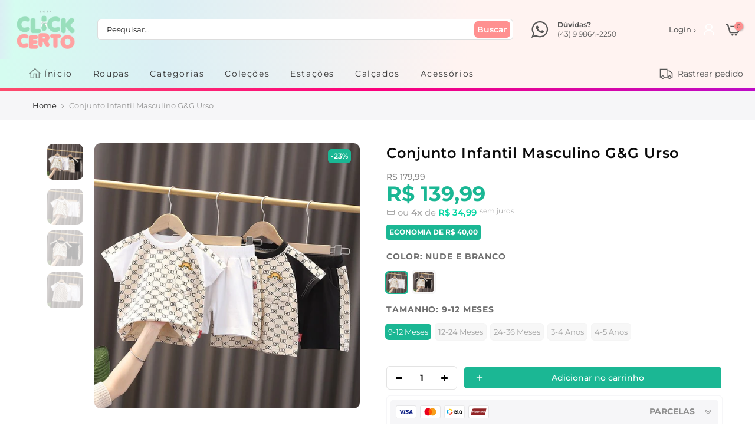

--- FILE ---
content_type: text/html; charset=utf-8
request_url: https://lojaclickcerto.com/products/conjuntos-variados-1/?view=cl_ppr
body_size: -179
content:
<style>.nt_pre_img,#product-7070663049365 #callBackVariant_ppr.nt_nude-e-branco ul[data-id="0"] .bg_color_nude-e-branco.lazyloaded, #product-7070663049365 #callBackVariant_ppr.nt_nude-e-branco.nt1_9-12-meses ul[data-id="0"] .bg_color_nude-e-branco.lazyloaded,#product-7070663049365 #callBackVariant_ppr ul[data-id="0"] .bg_color_nude-e-branco.lazyloaded{ background-image: url(//lojaclickcerto.com/cdn/shop/products/conjunto-gg-urso-bolso-200001898-loja-click-certo-nude-e-branco-9-12-meses-altura-da-crianca-80cm-105175_180x.jpg?v=1660047344);}.nt_pre_img,#product-7070663049365 #callBackVariant_ppr.nt_nude-e-branco ul[data-id="0"] .bg_color_nude-e-branco.lazyloaded, #product-7070663049365 #callBackVariant_ppr.nt_nude-e-branco.nt1_12-24-meses ul[data-id="0"] .bg_color_nude-e-branco.lazyloaded{ background-image: url(//lojaclickcerto.com/cdn/shop/products/conjunto-gg-urso-bolso-200001898-loja-click-certo-nude-e-branco-9-12-meses-altura-da-crianca-80cm-105175_180x.jpg?v=1660047344);}.nt_pre_img,#product-7070663049365 #callBackVariant_ppr.nt_nude-e-branco ul[data-id="0"] .bg_color_nude-e-branco.lazyloaded, #product-7070663049365 #callBackVariant_ppr.nt_nude-e-branco.nt1_24-36-meses ul[data-id="0"] .bg_color_nude-e-branco.lazyloaded{ background-image: url(//lojaclickcerto.com/cdn/shop/products/conjunto-gg-urso-bolso-200001898-loja-click-certo-nude-e-branco-9-12-meses-altura-da-crianca-80cm-105175_180x.jpg?v=1660047344);}.nt_pre_img,#product-7070663049365 #callBackVariant_ppr.nt_nude-e-branco ul[data-id="0"] .bg_color_nude-e-branco.lazyloaded, #product-7070663049365 #callBackVariant_ppr.nt_nude-e-branco.nt1_3-4-anos ul[data-id="0"] .bg_color_nude-e-branco.lazyloaded{ background-image: url(//lojaclickcerto.com/cdn/shop/products/conjunto-gg-urso-bolso-200001898-loja-click-certo-nude-e-branco-9-12-meses-altura-da-crianca-80cm-105175_180x.jpg?v=1660047344);}.nt_pre_img,#product-7070663049365 #callBackVariant_ppr.nt_nude-e-branco ul[data-id="0"] .bg_color_nude-e-branco.lazyloaded, #product-7070663049365 #callBackVariant_ppr.nt_nude-e-branco.nt1_4-5-anos ul[data-id="0"] .bg_color_nude-e-branco.lazyloaded{ background-image: url(//lojaclickcerto.com/cdn/shop/products/conjunto-gg-urso-bolso-200001898-loja-click-certo-nude-e-branco-9-12-meses-altura-da-crianca-80cm-105175_180x.jpg?v=1660047344);}.nt_pre_img,#product-7070663049365 #callBackVariant_ppr.nt_nude-e-preto ul[data-id="0"] .bg_color_nude-e-preto.lazyloaded, #product-7070663049365 #callBackVariant_ppr.nt_nude-e-preto.nt1_9-12-meses ul[data-id="0"] .bg_color_nude-e-preto.lazyloaded,#product-7070663049365 #callBackVariant_ppr ul[data-id="0"] .bg_color_nude-e-preto.lazyloaded{ background-image: url(//lojaclickcerto.com/cdn/shop/products/conjunto-gg-urso-bolso-200001898-loja-click-certo-nude-e-preto-9-12-meses-altura-da-crianca-80cm-132203_180x.jpg?v=1660046741);}.nt_pre_img,#product-7070663049365 #callBackVariant_ppr.nt_nude-e-preto ul[data-id="0"] .bg_color_nude-e-preto.lazyloaded, #product-7070663049365 #callBackVariant_ppr.nt_nude-e-preto.nt1_12-24-meses ul[data-id="0"] .bg_color_nude-e-preto.lazyloaded{ background-image: url(//lojaclickcerto.com/cdn/shop/products/conjunto-gg-urso-bolso-200001898-loja-click-certo-nude-e-preto-9-12-meses-altura-da-crianca-80cm-132203_180x.jpg?v=1660046741);}.nt_pre_img,#product-7070663049365 #callBackVariant_ppr.nt_nude-e-preto ul[data-id="0"] .bg_color_nude-e-preto.lazyloaded, #product-7070663049365 #callBackVariant_ppr.nt_nude-e-preto.nt1_24-36-meses ul[data-id="0"] .bg_color_nude-e-preto.lazyloaded{ background-image: url(//lojaclickcerto.com/cdn/shop/products/conjunto-gg-urso-bolso-200001898-loja-click-certo-nude-e-preto-9-12-meses-altura-da-crianca-80cm-132203_180x.jpg?v=1660046741);}.nt_pre_img,#product-7070663049365 #callBackVariant_ppr.nt_nude-e-preto ul[data-id="0"] .bg_color_nude-e-preto.lazyloaded, #product-7070663049365 #callBackVariant_ppr.nt_nude-e-preto.nt1_3-4-anos ul[data-id="0"] .bg_color_nude-e-preto.lazyloaded{ background-image: url(//lojaclickcerto.com/cdn/shop/products/conjunto-gg-urso-bolso-200001898-loja-click-certo-nude-e-preto-9-12-meses-altura-da-crianca-80cm-132203_180x.jpg?v=1660046741);}#callBackVariant_ppr .fimg_true.style_color .fimg_ratio.is-color .swatch__value_pr {padding-top:100.0% }
</style>

--- FILE ---
content_type: text/html; charset=utf-8
request_url: https://lojaclickcerto.com/products/conjuntos-variados-1/?view=js_ppr
body_size: 1971
content:
<script type="application/json" id="ProductJson-template_ppr">{"id":7070663049365,"title":"Conjunto Infantil Masculino G\u0026G Urso","handle":"conjuntos-variados-1","description":"\u003cp data-mce-fragment=\"1\"\u003e\u003cimg src=\"https:\/\/cdn.shopify.com\/s\/files\/1\/0256\/4541\/6500\/files\/4665Untitled-4_480x480_480x480_480x480_c2c1973f-2584-4f3e-a587-16bb0d8f4ae6_480x480.png?v=1629806323\" alt=\"\" data-mce-src=\"https:\/\/cdn.shopify.com\/s\/files\/1\/0256\/4541\/6500\/files\/4665Untitled-4_480x480_480x480_480x480_c2c1973f-2584-4f3e-a587-16bb0d8f4ae6_480x480.png?v=1629806323\" data-mce-fragment=\"1\"\u003e\u003cbr data-mce-fragment=\"1\"\u003e\u003c\/p\u003e\n\u003cp class=\"p1\" data-mce-fragment=\"1\"\u003e\u003cstrong data-mce-fragment=\"1\"\u003e\u003cspan data-mce-fragment=\"1\"\u003e\u003cspan class=\"s1\" data-mce-fragment=\"1\"\u003eDescrição do Produto:\u003c\/span\u003e\u003c\/span\u003e\u003c\/strong\u003e\u003c\/p\u003e\n\u003cp class=\"p1\" data-mce-fragment=\"1\"\u003e\u003cstrong data-mce-fragment=\"1\"\u003e\u003cspan data-mce-fragment=\"1\"\u003e✅\u003c\/span\u003e\u003c\/strong\u003e\u003cstrong data-mce-fragment=\"1\"\u003eModelo:  Conjunto Infantil Masculino\u003c\/strong\u003e\u003c\/p\u003e\n\u003cp class=\"p1\" data-mce-fragment=\"1\"\u003e\u003cstrong data-mce-fragment=\"1\"\u003e✅Cores:\u003c\/strong\u003e\u003cspan\u003e \u003cspan class=\"Polaris-Badge_2qgie\" data-mce-fragment=\"1\"\u003eBege, Preto, Branco \u003c\/span\u003e\u003c\/span\u003e\u003c\/p\u003e\n\u003cp class=\"p1\" data-mce-fragment=\"1\"\u003e\u003cspan class=\"s2\" data-mce-fragment=\"1\"\u003e\u003cstrong data-mce-fragment=\"1\"\u003e\u003cspan data-mce-fragment=\"1\"\u003e✅\u003c\/span\u003eTecido:\u003c\/strong\u003e\u003cspan data-mce-fragment=\"1\"\u003e \u003c\/span\u003e\u003cspan data-mce-fragment=\"1\"\u003eAlgodão\u003c\/span\u003e, Elastano, Confortável, Moderno. \u003c\/span\u003e\u003c\/p\u003e\n\u003cp class=\"p1\" data-mce-fragment=\"1\"\u003e\u003cspan class=\"s2\" data-mce-fragment=\"1\"\u003e\u003cstrong data-mce-fragment=\"1\"\u003e\u003cspan data-mce-fragment=\"1\"\u003e✅\u003c\/span\u003eSugestão:\u003c\/strong\u003e  Meninos \/ Ideal para Dias de Verão.\u003c\/span\u003e\u003c\/p\u003e\n\u003cp class=\"p1\" data-mce-fragment=\"1\"\u003e\u003cstrong data-mce-fragment=\"1\"\u003e\u003cspan data-mce-fragment=\"1\"\u003e✅\u003c\/span\u003e\u003cspan data-mce-fragment=\"1\"\u003eTamanho\u003c\/span\u003e:\u003c\/strong\u003e\u003cspan data-mce-fragment=\"1\"\u003e Tabela Abaixo Indica o Comprimento da Peça X Idade e Altura Recomendada da Criança:\u003c\/span\u003e\u003c\/p\u003e\n\u003ctable style=\"width: 545px;\" data-mce-fragment=\"1\"\u003e\n\u003ctbody data-mce-fragment=\"1\"\u003e\n\u003ctr data-mce-fragment=\"1\"\u003e\n\u003ctd style=\"width: 155px;\" data-mce-fragment=\"1\"\u003e\n\u003cp data-mce-fragment=\"1\"\u003eIdade\u003c\/p\u003e\n\u003c\/td\u003e\n\u003ctd style=\"width: 108px;\" data-mce-fragment=\"1\"\u003e\n\u003cp data-mce-fragment=\"1\"\u003eCamiseta\u003c\/p\u003e\n\u003c\/td\u003e\n\u003ctd style=\"width: 79.0156px;\" data-mce-fragment=\"1\"\u003e\n\u003cp data-mce-fragment=\"1\"\u003eShorts\u003c\/p\u003e\n\u003c\/td\u003e\n\u003ctd style=\"width: 73.9844px;\" data-mce-fragment=\"1\"\u003e\n\u003cp data-mce-fragment=\"1\"\u003eBusto\u003cbr\u003e\u003c\/p\u003e\n\u003c\/td\u003e\n\u003ctd style=\"width: 91px;\" data-mce-fragment=\"1\"\u003e\n\u003cp data-mce-fragment=\"1\"\u003eCriança\u003c\/p\u003e\n\u003c\/td\u003e\n\u003c\/tr\u003e\n\u003ctr data-mce-fragment=\"1\"\u003e\n\u003ctd style=\"width: 155px;\" data-mce-fragment=\"1\"\u003e\n\u003cp data-mce-fragment=\"1\"\u003e\u003cspan data-mce-fragment=\"1\"\u003e9-12 meses\u003c\/span\u003e\u003c\/p\u003e\n\u003c\/td\u003e\n\u003ctd style=\"width: 108px;\" data-mce-fragment=\"1\"\u003e\n\u003cp data-mce-fragment=\"1\"\u003e\u003cspan data-mce-fragment=\"1\"\u003e35\u003c\/span\u003e\u003cspan data-mce-fragment=\"1\"\u003ecm\u003c\/span\u003e\u003c\/p\u003e\n\u003c\/td\u003e\n\u003ctd style=\"width: 79.0156px;\" data-mce-fragment=\"1\"\u003e\n\u003cp data-mce-fragment=\"1\"\u003e\u003cspan data-mce-fragment=\"1\"\u003e31cm\u003c\/span\u003e\u003c\/p\u003e\n\u003c\/td\u003e\n\u003ctd style=\"width: 73.9844px;\" data-mce-fragment=\"1\"\u003e\n\u003cp data-mce-fragment=\"1\"\u003e64cm\u003c\/p\u003e\n\u003c\/td\u003e\n\u003ctd style=\"width: 91px;\" data-mce-fragment=\"1\"\u003e\n\u003cp data-mce-fragment=\"1\"\u003e80cm\u003cbr data-mce-fragment=\"1\"\u003e\u003c\/p\u003e\n\u003c\/td\u003e\n\u003c\/tr\u003e\n\u003ctr data-mce-fragment=\"1\"\u003e\n\u003ctd style=\"width: 155px;\" data-mce-fragment=\"1\"\u003e\n\u003cp data-mce-fragment=\"1\"\u003e\u003cspan data-mce-fragment=\"1\"\u003e12-24 meses\u003c\/span\u003e\u003c\/p\u003e\n\u003c\/td\u003e\n\u003ctd style=\"width: 108px;\" data-mce-fragment=\"1\"\u003e\n\u003cp data-mce-fragment=\"1\"\u003e\u003cspan data-mce-fragment=\"1\"\u003e38cm \u003c\/span\u003e\u003c\/p\u003e\n\u003c\/td\u003e\n\u003ctd style=\"width: 79.0156px;\" data-mce-fragment=\"1\"\u003e\n\u003cp data-mce-fragment=\"1\"\u003e32cm\u003c\/p\u003e\n\u003c\/td\u003e\n\u003ctd style=\"width: 73.9844px;\" data-mce-fragment=\"1\"\u003e\n\u003cp\u003e67cm\u003c\/p\u003e\n\u003c\/td\u003e\n\u003ctd style=\"width: 91px;\" data-mce-fragment=\"1\"\u003e\n\u003cp data-mce-fragment=\"1\"\u003e\u003cspan data-mce-fragment=\"1\"\u003e90cm\u003c\/span\u003e\u003c\/p\u003e\n\u003c\/td\u003e\n\u003c\/tr\u003e\n\u003ctr data-mce-fragment=\"1\"\u003e\n\u003ctd style=\"width: 155px;\" data-mce-fragment=\"1\"\u003e\n\u003cp data-mce-fragment=\"1\"\u003e\u003cspan data-mce-fragment=\"1\"\u003e24-36 meses\u003c\/span\u003e\u003c\/p\u003e\n\u003c\/td\u003e\n\u003ctd style=\"width: 108px;\" data-mce-fragment=\"1\"\u003e\n\u003cp data-mce-fragment=\"1\"\u003e\u003cspan data-mce-fragment=\"1\"\u003e40cm\u003c\/span\u003e\u003c\/p\u003e\n\u003c\/td\u003e\n\u003ctd style=\"width: 79.0156px;\" data-mce-fragment=\"1\"\u003e\n\u003cp data-mce-fragment=\"1\"\u003e\u003cspan data-mce-fragment=\"1\"\u003e34cm\u003c\/span\u003e\u003c\/p\u003e\n\u003c\/td\u003e\n\u003ctd style=\"width: 73.9844px;\" data-mce-fragment=\"1\"\u003e\n\u003cp data-mce-fragment=\"1\"\u003e70cm\u003c\/p\u003e\n\u003c\/td\u003e\n\u003ctd style=\"width: 91px;\" data-mce-fragment=\"1\"\u003e\n\u003cp data-mce-fragment=\"1\"\u003e1,10MT\u003c\/p\u003e\n\u003c\/td\u003e\n\u003c\/tr\u003e\n\u003ctr data-mce-fragment=\"1\"\u003e\n\u003ctd style=\"width: 155px;\" data-mce-fragment=\"1\"\u003e\n\u003cp data-mce-fragment=\"1\"\u003e3-4 anos\u003cbr data-mce-fragment=\"1\"\u003e\u003c\/p\u003e\n\u003cp data-mce-fragment=\"1\"\u003e4-5 anos\u003c\/p\u003e\n\u003c\/td\u003e\n\u003ctd style=\"width: 108px;\" data-mce-fragment=\"1\"\u003e\n\u003cp data-mce-fragment=\"1\"\u003e\u003cspan data-mce-fragment=\"1\"\u003e43cm\u003c\/span\u003e\u003c\/p\u003e\n\u003cp data-mce-fragment=\"1\"\u003e45cm\u003c\/p\u003e\n\u003c\/td\u003e\n\u003ctd style=\"width: 79.0156px;\" data-mce-fragment=\"1\"\u003e\n\u003cp data-mce-fragment=\"1\"\u003e35m\u003c\/p\u003e\n\u003cp data-mce-fragment=\"1\"\u003e37m\u003c\/p\u003e\n\u003c\/td\u003e\n\u003ctd style=\"width: 73.9844px;\" data-mce-fragment=\"1\"\u003e\n\u003cp data-mce-fragment=\"1\"\u003e73cm\u003c\/p\u003e\n\u003cp data-mce-fragment=\"1\"\u003e77cm\u003c\/p\u003e\n\u003c\/td\u003e\n\u003ctd style=\"width: 91px;\" data-mce-fragment=\"1\"\u003e\n\u003cp data-mce-fragment=\"1\"\u003e1,20MT\u003c\/p\u003e\n\u003cp data-mce-fragment=\"1\"\u003e1,30MT\u003c\/p\u003e\n\u003c\/td\u003e\n\u003c\/tr\u003e\n\u003c\/tbody\u003e\n\u003c\/table\u003e\n\u003cp data-mce-fragment=\"1\"\u003e \u003c\/p\u003e\n\u003cp data-mce-fragment=\"1\"\u003e\u003cstrong data-mce-fragment=\"1\"\u003e\u003cspan data-mce-fragment=\"1\"\u003e✅\u003c\/span\u003e\u003c\/strong\u003e\u003cspan data-mce-fragment=\"1\"\u003e \u003c\/span\u003eEnviamos para todo Brasil com seguro e código de rastreamento online.\u003c\/p\u003e\n\u003cp data-mce-fragment=\"1\"\u003e\u003cstrong data-mce-fragment=\"1\"\u003e\u003cspan data-mce-fragment=\"1\"\u003e✅\u003c\/span\u003e\u003c\/strong\u003e\u003cspan data-mce-fragment=\"1\"\u003e \u003c\/span\u003eProduto com garantia.\u003c\/p\u003e\n\u003cp data-mce-fragment=\"1\"\u003e\u003cstrong data-mce-fragment=\"1\"\u003e\u003cspan data-mce-fragment=\"1\"\u003e✅ \u003c\/span\u003e\u003c\/strong\u003eProcesso de pagamento totalmente seguro, por boleto bancário ou cartão de crédito, através do Mercado Pago.\u003c\/p\u003e\n\u003cp data-mce-fragment=\"1\"\u003e\u003cstrong data-mce-fragment=\"1\"\u003e\u003cspan data-mce-fragment=\"1\"\u003e✅ \u003c\/span\u003e\u003c\/strong\u003eSuporte ao cliente antes e após a compra.\u003c\/p\u003e\n\u003cp data-mce-fragment=\"1\"\u003e\u003cstrong data-mce-fragment=\"1\"\u003e\u003cspan data-mce-fragment=\"1\"\u003e✅\u003c\/span\u003e\u003c\/strong\u003e\u003cspan data-mce-fragment=\"1\"\u003e \u003c\/span\u003eSite protegido com os melhores certificados de segurança. \u003c\/p\u003e\n\u003cp data-mce-fragment=\"1\"\u003e\u003cstrong data-mce-fragment=\"1\"\u003e\u003cspan data-mce-fragment=\"1\"\u003e✅\u003c\/span\u003e\u003c\/strong\u003e\u003cspan data-mce-fragment=\"1\"\u003e \u003c\/span\u003eFrete Grátis para todo Brasil.\u003c\/p\u003e\n\u003cp data-mce-fragment=\"1\"\u003e\u003cbr\u003e\u003c\/p\u003e\n\u003cdiv style=\"text-align: start;\"\u003e\u003cimg style=\"float: none;\" alt=\"conjunto infantil masculino verao promocao  conjunto infantil masculino verao  macacão infantil promoção  macacão infantil bebe  Conjunto Manga Curta  conjunto infantil masculino promocao  conjunto infantil masculino  conjunto infantil verão  conjunto infantil barato  conjunto infantil promoção\" src=\"https:\/\/cdn.shopify.com\/s\/files\/1\/0256\/4541\/6500\/files\/gg_urso_1_480x480.jpg?v=1629953158\"\u003e\u003c\/div\u003e\n\u003cp\u003e\u003cimg src=\"https:\/\/cdn.shopify.com\/s\/files\/1\/0256\/4541\/6500\/files\/ggurso5_480x480.jpg?v=1629953211\" alt=\"\" data-mce-fragment=\"1\" data-mce-src=\"https:\/\/cdn.shopify.com\/s\/files\/1\/0256\/4541\/6500\/files\/ggurso5_480x480.jpg?v=1629953211\"\u003e\u003cimg src=\"https:\/\/cdn.shopify.com\/s\/files\/1\/0256\/4541\/6500\/files\/gg_urso_2_480x480.jpg?v=1629953168\" alt=\"\" data-mce-fragment=\"1\" data-mce-src=\"https:\/\/cdn.shopify.com\/s\/files\/1\/0256\/4541\/6500\/files\/gg_urso_2_480x480.jpg?v=1629953168\"\u003e\u003cimg src=\"https:\/\/cdn.shopify.com\/s\/files\/1\/0256\/4541\/6500\/files\/ggurso6_480x480.jpg?v=1629953229\" alt=\"\" data-mce-fragment=\"1\" data-mce-src=\"https:\/\/cdn.shopify.com\/s\/files\/1\/0256\/4541\/6500\/files\/ggurso6_480x480.jpg?v=1629953229\"\u003e\u003cimg src=\"https:\/\/cdn.shopify.com\/s\/files\/1\/0256\/4541\/6500\/files\/ggurso7_480x480.jpg?v=1629953244\" alt=\"\" data-mce-fragment=\"1\" data-mce-src=\"https:\/\/cdn.shopify.com\/s\/files\/1\/0256\/4541\/6500\/files\/ggurso7_480x480.jpg?v=1629953244\"\u003e\u003c\/p\u003e\n\u003cp\u003e \u003c\/p\u003e\n\u003cp\u003e \u003c\/p\u003e\n\u003cp\u003e \u003c\/p\u003e","published_at":"2021-08-26T01:51:07-03:00","created_at":"2021-08-26T01:05:44-03:00","vendor":"Loja Click Certo","type":"200001898","tags":["conjunto infantil barato","conjunto infantil masculino","conjunto infantil masculino promocao","conjunto infantil masculino verao","conjunto infantil masculino verao promocao","conjunto infantil promoção","conjunto infantil verão","Conjunto Manga Curta","macacão infantil bebe","macacão infantil promoção"],"price":13999,"price_min":13999,"price_max":13999,"available":true,"price_varies":false,"compare_at_price":17999,"compare_at_price_min":17999,"compare_at_price_max":17999,"compare_at_price_varies":false,"variants":[{"id":40964432035989,"title":"Nude e Branco \/ 9-12 Meses","option1":"Nude e Branco","option2":"9-12 Meses","option3":null,"sku":"14:691#187-White;200007763:201336100;200000463:200025003#12M-80CM","requires_shipping":true,"taxable":false,"featured_image":{"id":37640117780695,"product_id":7070663049365,"position":2,"created_at":"2022-08-09T09:15:44-03:00","updated_at":"2022-08-09T09:15:44-03:00","alt":"Conjunto G\u0026G Urso Bolso 200001898 Loja Click Certo Nude e Branco 9-12 Meses -Altura da Criança 80CM ","width":800,"height":800,"src":"\/\/lojaclickcerto.com\/cdn\/shop\/products\/conjunto-gg-urso-bolso-200001898-loja-click-certo-nude-e-branco-9-12-meses-altura-da-crianca-80cm-105175.jpg?v=1660047344","variant_ids":[40964432035989,40964432134293,40964432199829,40964432298133,40964432363669]},"available":true,"name":"Conjunto Infantil Masculino G\u0026G Urso - Nude e Branco \/ 9-12 Meses","public_title":"Nude e Branco \/ 9-12 Meses","options":["Nude e Branco","9-12 Meses"],"price":13999,"weight":0,"compare_at_price":17999,"inventory_management":"shopify","barcode":null,"featured_media":{"alt":"Conjunto G\u0026G Urso Bolso 200001898 Loja Click Certo Nude e Branco 9-12 Meses -Altura da Criança 80CM ","id":30215054065879,"position":2,"preview_image":{"aspect_ratio":1.0,"height":800,"width":800,"src":"\/\/lojaclickcerto.com\/cdn\/shop\/products\/conjunto-gg-urso-bolso-200001898-loja-click-certo-nude-e-branco-9-12-meses-altura-da-crianca-80cm-105175.jpg?v=1660047344"}},"requires_selling_plan":false,"selling_plan_allocations":[]},{"id":40964432134293,"title":"Nude e Branco \/ 12-24 Meses","option1":"Nude e Branco","option2":"12-24 Meses","option3":null,"sku":"14:691#187-White;200007763:201336100;200000463:200169197#24M-90CM","requires_shipping":true,"taxable":false,"featured_image":{"id":37640117780695,"product_id":7070663049365,"position":2,"created_at":"2022-08-09T09:15:44-03:00","updated_at":"2022-08-09T09:15:44-03:00","alt":"Conjunto G\u0026G Urso Bolso 200001898 Loja Click Certo Nude e Branco 9-12 Meses -Altura da Criança 80CM ","width":800,"height":800,"src":"\/\/lojaclickcerto.com\/cdn\/shop\/products\/conjunto-gg-urso-bolso-200001898-loja-click-certo-nude-e-branco-9-12-meses-altura-da-crianca-80cm-105175.jpg?v=1660047344","variant_ids":[40964432035989,40964432134293,40964432199829,40964432298133,40964432363669]},"available":true,"name":"Conjunto Infantil Masculino G\u0026G Urso - Nude e Branco \/ 12-24 Meses","public_title":"Nude e Branco \/ 12-24 Meses","options":["Nude e Branco","12-24 Meses"],"price":13999,"weight":0,"compare_at_price":17999,"inventory_management":"shopify","barcode":null,"featured_media":{"alt":"Conjunto G\u0026G Urso Bolso 200001898 Loja Click Certo Nude e Branco 9-12 Meses -Altura da Criança 80CM ","id":30215054065879,"position":2,"preview_image":{"aspect_ratio":1.0,"height":800,"width":800,"src":"\/\/lojaclickcerto.com\/cdn\/shop\/products\/conjunto-gg-urso-bolso-200001898-loja-click-certo-nude-e-branco-9-12-meses-altura-da-crianca-80cm-105175.jpg?v=1660047344"}},"requires_selling_plan":false,"selling_plan_allocations":[]},{"id":40964432199829,"title":"Nude e Branco \/ 24-36 Meses","option1":"Nude e Branco","option2":"24-36 Meses","option3":null,"sku":"14:691#187-White;200007763:201336100;200000463:200661895#3T-100CM","requires_shipping":true,"taxable":false,"featured_image":{"id":37640117780695,"product_id":7070663049365,"position":2,"created_at":"2022-08-09T09:15:44-03:00","updated_at":"2022-08-09T09:15:44-03:00","alt":"Conjunto G\u0026G Urso Bolso 200001898 Loja Click Certo Nude e Branco 9-12 Meses -Altura da Criança 80CM ","width":800,"height":800,"src":"\/\/lojaclickcerto.com\/cdn\/shop\/products\/conjunto-gg-urso-bolso-200001898-loja-click-certo-nude-e-branco-9-12-meses-altura-da-crianca-80cm-105175.jpg?v=1660047344","variant_ids":[40964432035989,40964432134293,40964432199829,40964432298133,40964432363669]},"available":true,"name":"Conjunto Infantil Masculino G\u0026G Urso - Nude e Branco \/ 24-36 Meses","public_title":"Nude e Branco \/ 24-36 Meses","options":["Nude e Branco","24-36 Meses"],"price":13999,"weight":0,"compare_at_price":17999,"inventory_management":"shopify","barcode":null,"featured_media":{"alt":"Conjunto G\u0026G Urso Bolso 200001898 Loja Click Certo Nude e Branco 9-12 Meses -Altura da Criança 80CM ","id":30215054065879,"position":2,"preview_image":{"aspect_ratio":1.0,"height":800,"width":800,"src":"\/\/lojaclickcerto.com\/cdn\/shop\/products\/conjunto-gg-urso-bolso-200001898-loja-click-certo-nude-e-branco-9-12-meses-altura-da-crianca-80cm-105175.jpg?v=1660047344"}},"requires_selling_plan":false,"selling_plan_allocations":[]},{"id":40964432298133,"title":"Nude e Branco \/ 3-4 Anos","option1":"Nude e Branco","option2":"3-4 Anos","option3":null,"sku":"14:691#187-White;200007763:201336100;200000463:200661897#4T-110CM","requires_shipping":true,"taxable":false,"featured_image":{"id":37640117780695,"product_id":7070663049365,"position":2,"created_at":"2022-08-09T09:15:44-03:00","updated_at":"2022-08-09T09:15:44-03:00","alt":"Conjunto G\u0026G Urso Bolso 200001898 Loja Click Certo Nude e Branco 9-12 Meses -Altura da Criança 80CM ","width":800,"height":800,"src":"\/\/lojaclickcerto.com\/cdn\/shop\/products\/conjunto-gg-urso-bolso-200001898-loja-click-certo-nude-e-branco-9-12-meses-altura-da-crianca-80cm-105175.jpg?v=1660047344","variant_ids":[40964432035989,40964432134293,40964432199829,40964432298133,40964432363669]},"available":true,"name":"Conjunto Infantil Masculino G\u0026G Urso - Nude e Branco \/ 3-4 Anos","public_title":"Nude e Branco \/ 3-4 Anos","options":["Nude e Branco","3-4 Anos"],"price":13999,"weight":0,"compare_at_price":17999,"inventory_management":"shopify","barcode":null,"featured_media":{"alt":"Conjunto G\u0026G Urso Bolso 200001898 Loja Click Certo Nude e Branco 9-12 Meses -Altura da Criança 80CM ","id":30215054065879,"position":2,"preview_image":{"aspect_ratio":1.0,"height":800,"width":800,"src":"\/\/lojaclickcerto.com\/cdn\/shop\/products\/conjunto-gg-urso-bolso-200001898-loja-click-certo-nude-e-branco-9-12-meses-altura-da-crianca-80cm-105175.jpg?v=1660047344"}},"requires_selling_plan":false,"selling_plan_allocations":[]},{"id":40964432363669,"title":"Nude e Branco \/ 4-5 Anos","option1":"Nude e Branco","option2":"4-5 Anos","option3":null,"sku":"14:691#187-White;200007763:201336100;200000463:200661896#5T-120CM","requires_shipping":true,"taxable":false,"featured_image":{"id":37640117780695,"product_id":7070663049365,"position":2,"created_at":"2022-08-09T09:15:44-03:00","updated_at":"2022-08-09T09:15:44-03:00","alt":"Conjunto G\u0026G Urso Bolso 200001898 Loja Click Certo Nude e Branco 9-12 Meses -Altura da Criança 80CM ","width":800,"height":800,"src":"\/\/lojaclickcerto.com\/cdn\/shop\/products\/conjunto-gg-urso-bolso-200001898-loja-click-certo-nude-e-branco-9-12-meses-altura-da-crianca-80cm-105175.jpg?v=1660047344","variant_ids":[40964432035989,40964432134293,40964432199829,40964432298133,40964432363669]},"available":true,"name":"Conjunto Infantil Masculino G\u0026G Urso - Nude e Branco \/ 4-5 Anos","public_title":"Nude e Branco \/ 4-5 Anos","options":["Nude e Branco","4-5 Anos"],"price":13999,"weight":0,"compare_at_price":17999,"inventory_management":"shopify","barcode":null,"featured_media":{"alt":"Conjunto G\u0026G Urso Bolso 200001898 Loja Click Certo Nude e Branco 9-12 Meses -Altura da Criança 80CM ","id":30215054065879,"position":2,"preview_image":{"aspect_ratio":1.0,"height":800,"width":800,"src":"\/\/lojaclickcerto.com\/cdn\/shop\/products\/conjunto-gg-urso-bolso-200001898-loja-click-certo-nude-e-branco-9-12-meses-altura-da-crianca-80cm-105175.jpg?v=1660047344"}},"requires_selling_plan":false,"selling_plan_allocations":[]},{"id":40964432461973,"title":"Nude e Preto \/ 9-12 Meses","option1":"Nude e Preto","option2":"9-12 Meses","option3":null,"sku":"14:200004890#187-Black;200007763:201336100;200000463:200025003#12M-80CM","requires_shipping":true,"taxable":false,"featured_image":{"id":37640047984855,"product_id":7070663049365,"position":3,"created_at":"2022-08-09T09:05:41-03:00","updated_at":"2022-08-09T09:05:41-03:00","alt":"Conjunto G\u0026G Urso Bolso 200001898 Loja Click Certo Nude e Preto 9-12 Meses -Altura da Criança 80CM ","width":800,"height":800,"src":"\/\/lojaclickcerto.com\/cdn\/shop\/products\/conjunto-gg-urso-bolso-200001898-loja-click-certo-nude-e-preto-9-12-meses-altura-da-crianca-80cm-132203.jpg?v=1660046741","variant_ids":[40964432461973,40964432494741,40964432527509,40964432560277]},"available":true,"name":"Conjunto Infantil Masculino G\u0026G Urso - Nude e Preto \/ 9-12 Meses","public_title":"Nude e Preto \/ 9-12 Meses","options":["Nude e Preto","9-12 Meses"],"price":13999,"weight":0,"compare_at_price":17999,"inventory_management":"shopify","barcode":null,"featured_media":{"alt":"Conjunto G\u0026G Urso Bolso 200001898 Loja Click Certo Nude e Preto 9-12 Meses -Altura da Criança 80CM ","id":30214983549143,"position":3,"preview_image":{"aspect_ratio":1.0,"height":800,"width":800,"src":"\/\/lojaclickcerto.com\/cdn\/shop\/products\/conjunto-gg-urso-bolso-200001898-loja-click-certo-nude-e-preto-9-12-meses-altura-da-crianca-80cm-132203.jpg?v=1660046741"}},"requires_selling_plan":false,"selling_plan_allocations":[]},{"id":40964432494741,"title":"Nude e Preto \/ 12-24 Meses","option1":"Nude e Preto","option2":"12-24 Meses","option3":null,"sku":"14:200004890#187-Black;200007763:201336100;200000463:200169197#24M-90CM","requires_shipping":true,"taxable":false,"featured_image":{"id":37640047984855,"product_id":7070663049365,"position":3,"created_at":"2022-08-09T09:05:41-03:00","updated_at":"2022-08-09T09:05:41-03:00","alt":"Conjunto G\u0026G Urso Bolso 200001898 Loja Click Certo Nude e Preto 9-12 Meses -Altura da Criança 80CM ","width":800,"height":800,"src":"\/\/lojaclickcerto.com\/cdn\/shop\/products\/conjunto-gg-urso-bolso-200001898-loja-click-certo-nude-e-preto-9-12-meses-altura-da-crianca-80cm-132203.jpg?v=1660046741","variant_ids":[40964432461973,40964432494741,40964432527509,40964432560277]},"available":true,"name":"Conjunto Infantil Masculino G\u0026G Urso - Nude e Preto \/ 12-24 Meses","public_title":"Nude e Preto \/ 12-24 Meses","options":["Nude e Preto","12-24 Meses"],"price":13999,"weight":0,"compare_at_price":17999,"inventory_management":"shopify","barcode":null,"featured_media":{"alt":"Conjunto G\u0026G Urso Bolso 200001898 Loja Click Certo Nude e Preto 9-12 Meses -Altura da Criança 80CM ","id":30214983549143,"position":3,"preview_image":{"aspect_ratio":1.0,"height":800,"width":800,"src":"\/\/lojaclickcerto.com\/cdn\/shop\/products\/conjunto-gg-urso-bolso-200001898-loja-click-certo-nude-e-preto-9-12-meses-altura-da-crianca-80cm-132203.jpg?v=1660046741"}},"requires_selling_plan":false,"selling_plan_allocations":[]},{"id":40964432527509,"title":"Nude e Preto \/ 24-36 Meses","option1":"Nude e Preto","option2":"24-36 Meses","option3":null,"sku":"14:200004890#187-Black;200007763:201336100;200000463:200661895#3T-100CM","requires_shipping":true,"taxable":false,"featured_image":{"id":37640047984855,"product_id":7070663049365,"position":3,"created_at":"2022-08-09T09:05:41-03:00","updated_at":"2022-08-09T09:05:41-03:00","alt":"Conjunto G\u0026G Urso Bolso 200001898 Loja Click Certo Nude e Preto 9-12 Meses -Altura da Criança 80CM ","width":800,"height":800,"src":"\/\/lojaclickcerto.com\/cdn\/shop\/products\/conjunto-gg-urso-bolso-200001898-loja-click-certo-nude-e-preto-9-12-meses-altura-da-crianca-80cm-132203.jpg?v=1660046741","variant_ids":[40964432461973,40964432494741,40964432527509,40964432560277]},"available":true,"name":"Conjunto Infantil Masculino G\u0026G Urso - Nude e Preto \/ 24-36 Meses","public_title":"Nude e Preto \/ 24-36 Meses","options":["Nude e Preto","24-36 Meses"],"price":13999,"weight":0,"compare_at_price":17999,"inventory_management":"shopify","barcode":null,"featured_media":{"alt":"Conjunto G\u0026G Urso Bolso 200001898 Loja Click Certo Nude e Preto 9-12 Meses -Altura da Criança 80CM ","id":30214983549143,"position":3,"preview_image":{"aspect_ratio":1.0,"height":800,"width":800,"src":"\/\/lojaclickcerto.com\/cdn\/shop\/products\/conjunto-gg-urso-bolso-200001898-loja-click-certo-nude-e-preto-9-12-meses-altura-da-crianca-80cm-132203.jpg?v=1660046741"}},"requires_selling_plan":false,"selling_plan_allocations":[]},{"id":40964432560277,"title":"Nude e Preto \/ 3-4 Anos","option1":"Nude e Preto","option2":"3-4 Anos","option3":null,"sku":"14:200004890#187-Black;200007763:201336100;200000463:200661897#4T-110CM","requires_shipping":true,"taxable":false,"featured_image":{"id":37640047984855,"product_id":7070663049365,"position":3,"created_at":"2022-08-09T09:05:41-03:00","updated_at":"2022-08-09T09:05:41-03:00","alt":"Conjunto G\u0026G Urso Bolso 200001898 Loja Click Certo Nude e Preto 9-12 Meses -Altura da Criança 80CM ","width":800,"height":800,"src":"\/\/lojaclickcerto.com\/cdn\/shop\/products\/conjunto-gg-urso-bolso-200001898-loja-click-certo-nude-e-preto-9-12-meses-altura-da-crianca-80cm-132203.jpg?v=1660046741","variant_ids":[40964432461973,40964432494741,40964432527509,40964432560277]},"available":true,"name":"Conjunto Infantil Masculino G\u0026G Urso - Nude e Preto \/ 3-4 Anos","public_title":"Nude e Preto \/ 3-4 Anos","options":["Nude e Preto","3-4 Anos"],"price":13999,"weight":0,"compare_at_price":17999,"inventory_management":"shopify","barcode":null,"featured_media":{"alt":"Conjunto G\u0026G Urso Bolso 200001898 Loja Click Certo Nude e Preto 9-12 Meses -Altura da Criança 80CM ","id":30214983549143,"position":3,"preview_image":{"aspect_ratio":1.0,"height":800,"width":800,"src":"\/\/lojaclickcerto.com\/cdn\/shop\/products\/conjunto-gg-urso-bolso-200001898-loja-click-certo-nude-e-preto-9-12-meses-altura-da-crianca-80cm-132203.jpg?v=1660046741"}},"requires_selling_plan":false,"selling_plan_allocations":[]},{"id":40964432593045,"title":"Nude e Preto \/ 4-5 Anos","option1":"Nude e Preto","option2":"4-5 Anos","option3":null,"sku":"14:200004890#187-Black;200007763:201336100;200000463:200661896#5T-120CM","requires_shipping":true,"taxable":false,"featured_image":null,"available":true,"name":"Conjunto Infantil Masculino G\u0026G Urso - Nude e Preto \/ 4-5 Anos","public_title":"Nude e Preto \/ 4-5 Anos","options":["Nude e Preto","4-5 Anos"],"price":13999,"weight":0,"compare_at_price":17999,"inventory_management":"shopify","barcode":null,"requires_selling_plan":false,"selling_plan_allocations":[]}],"images":["\/\/lojaclickcerto.com\/cdn\/shop\/products\/conjunto-gg-urso-bolso-200001898-loja-click-certo-318966.jpg?v=1660050564","\/\/lojaclickcerto.com\/cdn\/shop\/products\/conjunto-gg-urso-bolso-200001898-loja-click-certo-nude-e-branco-9-12-meses-altura-da-crianca-80cm-105175.jpg?v=1660047344","\/\/lojaclickcerto.com\/cdn\/shop\/products\/conjunto-gg-urso-bolso-200001898-loja-click-certo-nude-e-preto-9-12-meses-altura-da-crianca-80cm-132203.jpg?v=1660046741","\/\/lojaclickcerto.com\/cdn\/shop\/products\/conjunto-gg-urso-bolso-200001898-loja-click-certo-667723.jpg?v=1660044959"],"featured_image":"\/\/lojaclickcerto.com\/cdn\/shop\/products\/conjunto-gg-urso-bolso-200001898-loja-click-certo-318966.jpg?v=1660050564","options":["Color","Tamanho"],"media":[{"alt":"Conjunto G\u0026G Urso Bolso 200001898 Loja Click Certo ","id":30215314768087,"position":1,"preview_image":{"aspect_ratio":1.0,"height":800,"width":800,"src":"\/\/lojaclickcerto.com\/cdn\/shop\/products\/conjunto-gg-urso-bolso-200001898-loja-click-certo-318966.jpg?v=1660050564"},"aspect_ratio":1.0,"height":800,"media_type":"image","src":"\/\/lojaclickcerto.com\/cdn\/shop\/products\/conjunto-gg-urso-bolso-200001898-loja-click-certo-318966.jpg?v=1660050564","width":800},{"alt":"Conjunto G\u0026G Urso Bolso 200001898 Loja Click Certo Nude e Branco 9-12 Meses -Altura da Criança 80CM ","id":30215054065879,"position":2,"preview_image":{"aspect_ratio":1.0,"height":800,"width":800,"src":"\/\/lojaclickcerto.com\/cdn\/shop\/products\/conjunto-gg-urso-bolso-200001898-loja-click-certo-nude-e-branco-9-12-meses-altura-da-crianca-80cm-105175.jpg?v=1660047344"},"aspect_ratio":1.0,"height":800,"media_type":"image","src":"\/\/lojaclickcerto.com\/cdn\/shop\/products\/conjunto-gg-urso-bolso-200001898-loja-click-certo-nude-e-branco-9-12-meses-altura-da-crianca-80cm-105175.jpg?v=1660047344","width":800},{"alt":"Conjunto G\u0026G Urso Bolso 200001898 Loja Click Certo Nude e Preto 9-12 Meses -Altura da Criança 80CM ","id":30214983549143,"position":3,"preview_image":{"aspect_ratio":1.0,"height":800,"width":800,"src":"\/\/lojaclickcerto.com\/cdn\/shop\/products\/conjunto-gg-urso-bolso-200001898-loja-click-certo-nude-e-preto-9-12-meses-altura-da-crianca-80cm-132203.jpg?v=1660046741"},"aspect_ratio":1.0,"height":800,"media_type":"image","src":"\/\/lojaclickcerto.com\/cdn\/shop\/products\/conjunto-gg-urso-bolso-200001898-loja-click-certo-nude-e-preto-9-12-meses-altura-da-crianca-80cm-132203.jpg?v=1660046741","width":800},{"alt":"Conjunto G\u0026G Urso Bolso 200001898 Loja Click Certo ","id":30214813090007,"position":4,"preview_image":{"aspect_ratio":1.0,"height":800,"width":800,"src":"\/\/lojaclickcerto.com\/cdn\/shop\/products\/conjunto-gg-urso-bolso-200001898-loja-click-certo-667723.jpg?v=1660044959"},"aspect_ratio":1.0,"height":800,"media_type":"image","src":"\/\/lojaclickcerto.com\/cdn\/shop\/products\/conjunto-gg-urso-bolso-200001898-loja-click-certo-667723.jpg?v=1660044959","width":800}],"requires_selling_plan":false,"selling_plan_groups":[],"content":"\u003cp data-mce-fragment=\"1\"\u003e\u003cimg src=\"https:\/\/cdn.shopify.com\/s\/files\/1\/0256\/4541\/6500\/files\/4665Untitled-4_480x480_480x480_480x480_c2c1973f-2584-4f3e-a587-16bb0d8f4ae6_480x480.png?v=1629806323\" alt=\"\" data-mce-src=\"https:\/\/cdn.shopify.com\/s\/files\/1\/0256\/4541\/6500\/files\/4665Untitled-4_480x480_480x480_480x480_c2c1973f-2584-4f3e-a587-16bb0d8f4ae6_480x480.png?v=1629806323\" data-mce-fragment=\"1\"\u003e\u003cbr data-mce-fragment=\"1\"\u003e\u003c\/p\u003e\n\u003cp class=\"p1\" data-mce-fragment=\"1\"\u003e\u003cstrong data-mce-fragment=\"1\"\u003e\u003cspan data-mce-fragment=\"1\"\u003e\u003cspan class=\"s1\" data-mce-fragment=\"1\"\u003eDescrição do Produto:\u003c\/span\u003e\u003c\/span\u003e\u003c\/strong\u003e\u003c\/p\u003e\n\u003cp class=\"p1\" data-mce-fragment=\"1\"\u003e\u003cstrong data-mce-fragment=\"1\"\u003e\u003cspan data-mce-fragment=\"1\"\u003e✅\u003c\/span\u003e\u003c\/strong\u003e\u003cstrong data-mce-fragment=\"1\"\u003eModelo:  Conjunto Infantil Masculino\u003c\/strong\u003e\u003c\/p\u003e\n\u003cp class=\"p1\" data-mce-fragment=\"1\"\u003e\u003cstrong data-mce-fragment=\"1\"\u003e✅Cores:\u003c\/strong\u003e\u003cspan\u003e \u003cspan class=\"Polaris-Badge_2qgie\" data-mce-fragment=\"1\"\u003eBege, Preto, Branco \u003c\/span\u003e\u003c\/span\u003e\u003c\/p\u003e\n\u003cp class=\"p1\" data-mce-fragment=\"1\"\u003e\u003cspan class=\"s2\" data-mce-fragment=\"1\"\u003e\u003cstrong data-mce-fragment=\"1\"\u003e\u003cspan data-mce-fragment=\"1\"\u003e✅\u003c\/span\u003eTecido:\u003c\/strong\u003e\u003cspan data-mce-fragment=\"1\"\u003e \u003c\/span\u003e\u003cspan data-mce-fragment=\"1\"\u003eAlgodão\u003c\/span\u003e, Elastano, Confortável, Moderno. \u003c\/span\u003e\u003c\/p\u003e\n\u003cp class=\"p1\" data-mce-fragment=\"1\"\u003e\u003cspan class=\"s2\" data-mce-fragment=\"1\"\u003e\u003cstrong data-mce-fragment=\"1\"\u003e\u003cspan data-mce-fragment=\"1\"\u003e✅\u003c\/span\u003eSugestão:\u003c\/strong\u003e  Meninos \/ Ideal para Dias de Verão.\u003c\/span\u003e\u003c\/p\u003e\n\u003cp class=\"p1\" data-mce-fragment=\"1\"\u003e\u003cstrong data-mce-fragment=\"1\"\u003e\u003cspan data-mce-fragment=\"1\"\u003e✅\u003c\/span\u003e\u003cspan data-mce-fragment=\"1\"\u003eTamanho\u003c\/span\u003e:\u003c\/strong\u003e\u003cspan data-mce-fragment=\"1\"\u003e Tabela Abaixo Indica o Comprimento da Peça X Idade e Altura Recomendada da Criança:\u003c\/span\u003e\u003c\/p\u003e\n\u003ctable style=\"width: 545px;\" data-mce-fragment=\"1\"\u003e\n\u003ctbody data-mce-fragment=\"1\"\u003e\n\u003ctr data-mce-fragment=\"1\"\u003e\n\u003ctd style=\"width: 155px;\" data-mce-fragment=\"1\"\u003e\n\u003cp data-mce-fragment=\"1\"\u003eIdade\u003c\/p\u003e\n\u003c\/td\u003e\n\u003ctd style=\"width: 108px;\" data-mce-fragment=\"1\"\u003e\n\u003cp data-mce-fragment=\"1\"\u003eCamiseta\u003c\/p\u003e\n\u003c\/td\u003e\n\u003ctd style=\"width: 79.0156px;\" data-mce-fragment=\"1\"\u003e\n\u003cp data-mce-fragment=\"1\"\u003eShorts\u003c\/p\u003e\n\u003c\/td\u003e\n\u003ctd style=\"width: 73.9844px;\" data-mce-fragment=\"1\"\u003e\n\u003cp data-mce-fragment=\"1\"\u003eBusto\u003cbr\u003e\u003c\/p\u003e\n\u003c\/td\u003e\n\u003ctd style=\"width: 91px;\" data-mce-fragment=\"1\"\u003e\n\u003cp data-mce-fragment=\"1\"\u003eCriança\u003c\/p\u003e\n\u003c\/td\u003e\n\u003c\/tr\u003e\n\u003ctr data-mce-fragment=\"1\"\u003e\n\u003ctd style=\"width: 155px;\" data-mce-fragment=\"1\"\u003e\n\u003cp data-mce-fragment=\"1\"\u003e\u003cspan data-mce-fragment=\"1\"\u003e9-12 meses\u003c\/span\u003e\u003c\/p\u003e\n\u003c\/td\u003e\n\u003ctd style=\"width: 108px;\" data-mce-fragment=\"1\"\u003e\n\u003cp data-mce-fragment=\"1\"\u003e\u003cspan data-mce-fragment=\"1\"\u003e35\u003c\/span\u003e\u003cspan data-mce-fragment=\"1\"\u003ecm\u003c\/span\u003e\u003c\/p\u003e\n\u003c\/td\u003e\n\u003ctd style=\"width: 79.0156px;\" data-mce-fragment=\"1\"\u003e\n\u003cp data-mce-fragment=\"1\"\u003e\u003cspan data-mce-fragment=\"1\"\u003e31cm\u003c\/span\u003e\u003c\/p\u003e\n\u003c\/td\u003e\n\u003ctd style=\"width: 73.9844px;\" data-mce-fragment=\"1\"\u003e\n\u003cp data-mce-fragment=\"1\"\u003e64cm\u003c\/p\u003e\n\u003c\/td\u003e\n\u003ctd style=\"width: 91px;\" data-mce-fragment=\"1\"\u003e\n\u003cp data-mce-fragment=\"1\"\u003e80cm\u003cbr data-mce-fragment=\"1\"\u003e\u003c\/p\u003e\n\u003c\/td\u003e\n\u003c\/tr\u003e\n\u003ctr data-mce-fragment=\"1\"\u003e\n\u003ctd style=\"width: 155px;\" data-mce-fragment=\"1\"\u003e\n\u003cp data-mce-fragment=\"1\"\u003e\u003cspan data-mce-fragment=\"1\"\u003e12-24 meses\u003c\/span\u003e\u003c\/p\u003e\n\u003c\/td\u003e\n\u003ctd style=\"width: 108px;\" data-mce-fragment=\"1\"\u003e\n\u003cp data-mce-fragment=\"1\"\u003e\u003cspan data-mce-fragment=\"1\"\u003e38cm \u003c\/span\u003e\u003c\/p\u003e\n\u003c\/td\u003e\n\u003ctd style=\"width: 79.0156px;\" data-mce-fragment=\"1\"\u003e\n\u003cp data-mce-fragment=\"1\"\u003e32cm\u003c\/p\u003e\n\u003c\/td\u003e\n\u003ctd style=\"width: 73.9844px;\" data-mce-fragment=\"1\"\u003e\n\u003cp\u003e67cm\u003c\/p\u003e\n\u003c\/td\u003e\n\u003ctd style=\"width: 91px;\" data-mce-fragment=\"1\"\u003e\n\u003cp data-mce-fragment=\"1\"\u003e\u003cspan data-mce-fragment=\"1\"\u003e90cm\u003c\/span\u003e\u003c\/p\u003e\n\u003c\/td\u003e\n\u003c\/tr\u003e\n\u003ctr data-mce-fragment=\"1\"\u003e\n\u003ctd style=\"width: 155px;\" data-mce-fragment=\"1\"\u003e\n\u003cp data-mce-fragment=\"1\"\u003e\u003cspan data-mce-fragment=\"1\"\u003e24-36 meses\u003c\/span\u003e\u003c\/p\u003e\n\u003c\/td\u003e\n\u003ctd style=\"width: 108px;\" data-mce-fragment=\"1\"\u003e\n\u003cp data-mce-fragment=\"1\"\u003e\u003cspan data-mce-fragment=\"1\"\u003e40cm\u003c\/span\u003e\u003c\/p\u003e\n\u003c\/td\u003e\n\u003ctd style=\"width: 79.0156px;\" data-mce-fragment=\"1\"\u003e\n\u003cp data-mce-fragment=\"1\"\u003e\u003cspan data-mce-fragment=\"1\"\u003e34cm\u003c\/span\u003e\u003c\/p\u003e\n\u003c\/td\u003e\n\u003ctd style=\"width: 73.9844px;\" data-mce-fragment=\"1\"\u003e\n\u003cp data-mce-fragment=\"1\"\u003e70cm\u003c\/p\u003e\n\u003c\/td\u003e\n\u003ctd style=\"width: 91px;\" data-mce-fragment=\"1\"\u003e\n\u003cp data-mce-fragment=\"1\"\u003e1,10MT\u003c\/p\u003e\n\u003c\/td\u003e\n\u003c\/tr\u003e\n\u003ctr data-mce-fragment=\"1\"\u003e\n\u003ctd style=\"width: 155px;\" data-mce-fragment=\"1\"\u003e\n\u003cp data-mce-fragment=\"1\"\u003e3-4 anos\u003cbr data-mce-fragment=\"1\"\u003e\u003c\/p\u003e\n\u003cp data-mce-fragment=\"1\"\u003e4-5 anos\u003c\/p\u003e\n\u003c\/td\u003e\n\u003ctd style=\"width: 108px;\" data-mce-fragment=\"1\"\u003e\n\u003cp data-mce-fragment=\"1\"\u003e\u003cspan data-mce-fragment=\"1\"\u003e43cm\u003c\/span\u003e\u003c\/p\u003e\n\u003cp data-mce-fragment=\"1\"\u003e45cm\u003c\/p\u003e\n\u003c\/td\u003e\n\u003ctd style=\"width: 79.0156px;\" data-mce-fragment=\"1\"\u003e\n\u003cp data-mce-fragment=\"1\"\u003e35m\u003c\/p\u003e\n\u003cp data-mce-fragment=\"1\"\u003e37m\u003c\/p\u003e\n\u003c\/td\u003e\n\u003ctd style=\"width: 73.9844px;\" data-mce-fragment=\"1\"\u003e\n\u003cp data-mce-fragment=\"1\"\u003e73cm\u003c\/p\u003e\n\u003cp data-mce-fragment=\"1\"\u003e77cm\u003c\/p\u003e\n\u003c\/td\u003e\n\u003ctd style=\"width: 91px;\" data-mce-fragment=\"1\"\u003e\n\u003cp data-mce-fragment=\"1\"\u003e1,20MT\u003c\/p\u003e\n\u003cp data-mce-fragment=\"1\"\u003e1,30MT\u003c\/p\u003e\n\u003c\/td\u003e\n\u003c\/tr\u003e\n\u003c\/tbody\u003e\n\u003c\/table\u003e\n\u003cp data-mce-fragment=\"1\"\u003e \u003c\/p\u003e\n\u003cp data-mce-fragment=\"1\"\u003e\u003cstrong data-mce-fragment=\"1\"\u003e\u003cspan data-mce-fragment=\"1\"\u003e✅\u003c\/span\u003e\u003c\/strong\u003e\u003cspan data-mce-fragment=\"1\"\u003e \u003c\/span\u003eEnviamos para todo Brasil com seguro e código de rastreamento online.\u003c\/p\u003e\n\u003cp data-mce-fragment=\"1\"\u003e\u003cstrong data-mce-fragment=\"1\"\u003e\u003cspan data-mce-fragment=\"1\"\u003e✅\u003c\/span\u003e\u003c\/strong\u003e\u003cspan data-mce-fragment=\"1\"\u003e \u003c\/span\u003eProduto com garantia.\u003c\/p\u003e\n\u003cp data-mce-fragment=\"1\"\u003e\u003cstrong data-mce-fragment=\"1\"\u003e\u003cspan data-mce-fragment=\"1\"\u003e✅ \u003c\/span\u003e\u003c\/strong\u003eProcesso de pagamento totalmente seguro, por boleto bancário ou cartão de crédito, através do Mercado Pago.\u003c\/p\u003e\n\u003cp data-mce-fragment=\"1\"\u003e\u003cstrong data-mce-fragment=\"1\"\u003e\u003cspan data-mce-fragment=\"1\"\u003e✅ \u003c\/span\u003e\u003c\/strong\u003eSuporte ao cliente antes e após a compra.\u003c\/p\u003e\n\u003cp data-mce-fragment=\"1\"\u003e\u003cstrong data-mce-fragment=\"1\"\u003e\u003cspan data-mce-fragment=\"1\"\u003e✅\u003c\/span\u003e\u003c\/strong\u003e\u003cspan data-mce-fragment=\"1\"\u003e \u003c\/span\u003eSite protegido com os melhores certificados de segurança. \u003c\/p\u003e\n\u003cp data-mce-fragment=\"1\"\u003e\u003cstrong data-mce-fragment=\"1\"\u003e\u003cspan data-mce-fragment=\"1\"\u003e✅\u003c\/span\u003e\u003c\/strong\u003e\u003cspan data-mce-fragment=\"1\"\u003e \u003c\/span\u003eFrete Grátis para todo Brasil.\u003c\/p\u003e\n\u003cp data-mce-fragment=\"1\"\u003e\u003cbr\u003e\u003c\/p\u003e\n\u003cdiv style=\"text-align: start;\"\u003e\u003cimg style=\"float: none;\" alt=\"conjunto infantil masculino verao promocao  conjunto infantil masculino verao  macacão infantil promoção  macacão infantil bebe  Conjunto Manga Curta  conjunto infantil masculino promocao  conjunto infantil masculino  conjunto infantil verão  conjunto infantil barato  conjunto infantil promoção\" src=\"https:\/\/cdn.shopify.com\/s\/files\/1\/0256\/4541\/6500\/files\/gg_urso_1_480x480.jpg?v=1629953158\"\u003e\u003c\/div\u003e\n\u003cp\u003e\u003cimg src=\"https:\/\/cdn.shopify.com\/s\/files\/1\/0256\/4541\/6500\/files\/ggurso5_480x480.jpg?v=1629953211\" alt=\"\" data-mce-fragment=\"1\" data-mce-src=\"https:\/\/cdn.shopify.com\/s\/files\/1\/0256\/4541\/6500\/files\/ggurso5_480x480.jpg?v=1629953211\"\u003e\u003cimg src=\"https:\/\/cdn.shopify.com\/s\/files\/1\/0256\/4541\/6500\/files\/gg_urso_2_480x480.jpg?v=1629953168\" alt=\"\" data-mce-fragment=\"1\" data-mce-src=\"https:\/\/cdn.shopify.com\/s\/files\/1\/0256\/4541\/6500\/files\/gg_urso_2_480x480.jpg?v=1629953168\"\u003e\u003cimg src=\"https:\/\/cdn.shopify.com\/s\/files\/1\/0256\/4541\/6500\/files\/ggurso6_480x480.jpg?v=1629953229\" alt=\"\" data-mce-fragment=\"1\" data-mce-src=\"https:\/\/cdn.shopify.com\/s\/files\/1\/0256\/4541\/6500\/files\/ggurso6_480x480.jpg?v=1629953229\"\u003e\u003cimg src=\"https:\/\/cdn.shopify.com\/s\/files\/1\/0256\/4541\/6500\/files\/ggurso7_480x480.jpg?v=1629953244\" alt=\"\" data-mce-fragment=\"1\" data-mce-src=\"https:\/\/cdn.shopify.com\/s\/files\/1\/0256\/4541\/6500\/files\/ggurso7_480x480.jpg?v=1629953244\"\u003e\u003c\/p\u003e\n\u003cp\u003e \u003c\/p\u003e\n\u003cp\u003e \u003c\/p\u003e\n\u003cp\u003e \u003c\/p\u003e"}</script><script type="application/json" id="ProductJson-incoming_ppr">{"size_avai":[5,5],"tt_size_avai": 10,"ck_so_un": false,"ntsoldout": false,"unvariants": false,"remove_soldout": false,"variants": [{"inventory_quantity": 994,"mdid": 30215054065879,"incoming": false,"next_incoming_date": null},{"inventory_quantity": 996,"mdid": 30215054065879,"incoming": false,"next_incoming_date": null},{"inventory_quantity": 993,"mdid": 30215054065879,"incoming": false,"next_incoming_date": null},{"inventory_quantity": 994,"mdid": 30215054065879,"incoming": false,"next_incoming_date": null},{"inventory_quantity": 997,"mdid": 30215054065879,"incoming": false,"next_incoming_date": null},{"ck_asdssa":"true ","inventory_quantity": 997,"mdid": 30214983549143,"incoming": false,"next_incoming_date": null},{"ck_asdssa":"true ","inventory_quantity": 995,"mdid": 30214983549143,"incoming": false,"next_incoming_date": null},{"ck_asdssa":"true ","inventory_quantity": 996,"mdid": 30214983549143,"incoming": false,"next_incoming_date": null},{"ck_asdssa":"true ","inventory_quantity": 999,"mdid": 30214983549143,"incoming": false,"next_incoming_date": null},{"ck_asdssa":"true ","inventory_quantity": 999,"mdid": null,"incoming": false,"next_incoming_date": null}]}</script> <script type="application/json" id="ModelJson-_ppr">[]</script><script type="application/json" id="NTsettingspr__ppr">{ "related_id":false, "recently_viewed":false, "ProductID":7070663049365, "PrHandle":"conjuntos-variados-1", "cat_handle":null, "scrolltop":null,"ThreeSixty":false,"hashtag":"none", "access_token":"none", "username":"none"}</script>


--- FILE ---
content_type: text/javascript
request_url: https://lojaclickcerto.com/cdn/shop/t/14/assets/nt_settings.js?enable_js_minification=1&v=80796119691694777031767103459
body_size: 854
content:
var nt_settings={theme_ver:"Rawart V2",disabled_ver_console:!1,CartAttrHidden:!0,scrollTop:100,pjaxTimeout:5e3,dragThreshold:10,prevOnHref:!1,sw_limit_click:!0,backtop:"3",pagination:null,review:!0,app_review:"10",ajax_scroll:!1,ajax_shop:!0,ajax_scroll_offset:"100",ntla_ck:!0,pr_curent:"3",use_clicking_vimg:!0,PleaseChoosePrOptions:"Selecione algumas op\xE7\xF5es de produto antes de adicionar este produto ao seu carrinho.",will_not_ship:'N\xE3o enviaremos at\xE9 <span class="jsnt">{{date}}</span>',will_stock_after:'Voltar\xE1 ao estoque ap\xF3s <span class="jsnt">{{date}}</span>',enableHistoryState:!0,pr_incoming_mess:!1,use_notify_me:!1,use_vimg:!0,use_sticky_des:!0,wishlist_type:"0",wis_atc_added:"1",type_filters:"2",auto_hide_ofsock:!1,show_hide_ofsock:!1,added_to_cart:"Adicionado ao Carrinho",view_cart:"Veja o carrinho",continue_shopping:"Continuar comprando",pop_cart_text:"",pop_cart_img:"//lojaclickcerto.com/cdn/shopifycloud/shopify/assets/no-image-2048-5e88c1b20e087fb7bbe9a3771824e743c244f437e4f8ba93bbf7b11b53f7824c.gif",pop_cart_img_link:"/",product_available:null,qt_parcelas:"4",parcela_semjuros:!0,parc_popup_total:"Total:",pricejuros2:"2.53",pricejuros3:"4.62",pricejuros4:"6.69",pricejuros5:"8.66",pricejuros6:"9.96",pricejuros7:"11.24",pricejuros8:"12.50",pricejuros9:"13.73",pricejuros10:"14.93",pricejuros11:"16.12",pricejuros12:"17.28",total_pix_minus:"5",total_pix_minus_popup:"",total_boleto_minus_popup:"0",save_js:"-[sale]%",disOnlyStock:!1,disATCerror:!1,close:"Fechar (Esc)",share_fb:"Compartilhar no Facebook",pin_it:"Pin it",tweet:"Tweet",download_image:"Baixar imagem",img_captions:!0,z_magnify:2,z_touch:!1,galleryType:"pswp",maxSpreadZoom:1,bgOpacity:1,currencies:!1,currency_visitor:!0,currency_format:"money_format",round_currency:!1,hover_currency:!1,remove_currency:!1,round_cur_shop:!1,after_action_atc:"1",ins_host:"https://d3ejra0xbg20rg.cloudfront.net",bannerCountdown:"%D dias %H:%M:%S",prItemCountdown:"%D Dias %H:%M:%S",countdown_days:"dias",countdown_hours:"horas",countdown_mins:"minutos",countdown_sec:"segundos",multiple_rates:"Encontramos [number_of_rates] diferentes fretes para seu endere\xE7o  [address], come\xE7ando por [rate].",one_rate:"Achamos uma op\xE7\xE3o de frete dispon\xEDvel para o seu endere\xE7o",no_rates:"Desculpe, n\xE3o podemos enviar para o seu endere\xE7o",rate_value:"[rate_title] por [rate]",agree_checkout:"Voc\xEA precisa concordar com termos e condi\xE7\xF5es antes do checkout",added_text_cp:"Comparar produtos",timezone:"America/Sao_Paulo",zoom_tp:"3",search_prefix:"*",platform_email:"1",checkbox_mail:!1,edit_item:"0"};typeof Object.assign!="function"&&Object.defineProperty(Object,"assign",{value:function(target,varArgs){"use strict";if(target==null)throw new TypeError("Cannot convert undefined or null to object");for(var to=Object(target),index=1;index<arguments.length;index++){var nextSource=arguments[index];if(nextSource!=null)for(var nextKey in nextSource)Object.prototype.hasOwnProperty.call(nextSource,nextKey)&&(to[nextKey]=nextSource[nextKey])}return to},writable:!0,configurable:!0});var nt_settings=Object.assign({},nt_settings,T4stt_str);
//# sourceMappingURL=/cdn/shop/t/14/assets/nt_settings.js.map?enable_js_minification=1&v=80796119691694777031767103459


--- FILE ---
content_type: image/svg+xml
request_url: https://lojaclickcerto.com/cdn/shop/t/14/assets/pix.svg?v=19737984015206462251660070538
body_size: 1538
content:
<?xml version="1.0" encoding="UTF-8"?>
<!DOCTYPE svg PUBLIC "-//W3C//DTD SVG 1.1//EN" "http://www.w3.org/Graphics/SVG/1.1/DTD/svg11.dtd">
<!-- Creator: CorelDRAW 2021 (64 Bit) -->
<svg xmlns="http://www.w3.org/2000/svg" xml:space="preserve" width="119px" height="75px" version="1.1" style="shape-rendering:geometricPrecision; text-rendering:geometricPrecision; image-rendering:optimizeQuality; fill-rule:evenodd; clip-rule:evenodd"
viewBox="0 0 20.88 13.19"
 xmlns:xlink="http://www.w3.org/1999/xlink"
 xmlns:xodm="http://www.corel.com/coreldraw/odm/2003">
 <defs>
  <style type="text/css">
   <![CDATA[
    .str0 {stroke:#939598;stroke-width:0.2;stroke-linecap:round;stroke-linejoin:round;stroke-miterlimit:22.9256}
    .fil2 {fill:none;fill-rule:nonzero}
    .fil3 {fill:#32BCAD;fill-rule:nonzero}
    .fil4 {fill:#939598;fill-rule:nonzero}
    .fil1 {fill:white;fill-rule:nonzero}
    .fil0 {fill:black;fill-rule:nonzero;fill-opacity:0.070588}
   ]]>
  </style>
 </defs>
 <g id="Camada_x0020_1">
  <metadata id="CorelCorpID_0Corel-Layer"/>
  <g id="_2375286078160">
   <path class="fil0" d="M19.23 0l-17.58 0c-0.94,0 -1.65,0.71 -1.65,1.65l0 9.89c0,0.93 0.77,1.65 1.65,1.65l17.58 0c0.93,0 1.65,-0.72 1.65,-1.65l0 -9.89c0,-0.94 -0.77,-1.65 -1.65,-1.65l0 0z"/>
   <path class="fil1" d="M19.23 0.55c0.6,0 1.1,0.49 1.1,1.1l0 9.89c0,0.6 -0.5,1.1 -1.1,1.1l-17.58 0c-0.61,0 -1.1,-0.5 -1.1,-1.1l0 -9.89c0,-0.61 0.49,-1.1 1.1,-1.1l17.58 0z"/>
  </g>
  <g id="_2375286084736">
   <path class="fil2 str0" d="M9.08 8.89l0 -3.18c0,-0.58 0.47,-1.06 1.06,-1.06l0.94 0c0.58,0 1.05,0.48 1.05,1.06l0 0.68c0,0.58 -0.47,1.05 -1.06,1.05l-1.32 0"/>
   <path class="fil2 str0" d="M12.39 4.65l0.41 0c0.24,0 0.43,0.2 0.43,0.44l0 2.37"/>
   <path class="fil3" d="M13.15 4.28l-0.19 -0.18c-0.04,-0.05 -0.04,-0.12 0,-0.17l0.19 -0.18c0.04,-0.05 0.12,-0.05 0.16,0l0.19 0.18c0.04,0.05 0.04,0.12 0,0.17l-0.19 0.18c-0.04,0.05 -0.12,0.05 -0.16,0z"/>
   <path class="fil2 str0" d="M14.02 4.65l0.4 0c0.21,0 0.41,0.08 0.55,0.23l0.95 0.94c0.12,0.12 0.32,0.12 0.44,0l0.94 -0.94c0.15,-0.15 0.35,-0.23 0.55,-0.23l0.33 0"/>
   <path class="fil2 str0" d="M14.02 7.44l0.4 0c0.21,0 0.41,-0.08 0.55,-0.23l0.95 -0.95c0.12,-0.12 0.32,-0.12 0.44,0l0.94 0.95c0.15,0.14 0.35,0.22 0.55,0.22l0.33 0"/>
   <path class="fil3" d="M6.67 8.04c-0.2,0 -0.39,-0.08 -0.53,-0.22l-0.78 -0.78c-0.05,-0.05 -0.15,-0.05 -0.2,0l-0.78 0.78c-0.14,0.15 -0.33,0.22 -0.54,0.22l-0.15 0 0.98 0.99c0.31,0.3 0.81,0.3 1.11,0l0.99 -0.99 -0.1 0z"/>
   <path class="fil3" d="M3.84 5.3c0.21,0 0.4,0.08 0.54,0.22l0.78 0.78c0.05,0.06 0.15,0.06 0.2,0l0.78 -0.77c0.14,-0.15 0.33,-0.23 0.53,-0.23l0.1 0 -0.99 -0.98c-0.3,-0.31 -0.8,-0.31 -1.11,0l-0.98 0.98 0.15 0z"/>
   <path class="fil3" d="M7.58 6.12l-0.6 -0.6c-0.01,0.01 -0.02,0.01 -0.04,0.01l-0.27 0c-0.14,0 -0.27,0.06 -0.37,0.16l-0.78 0.77c-0.07,0.07 -0.17,0.11 -0.26,0.11 -0.1,0 -0.19,-0.04 -0.26,-0.11l-0.78 -0.77c-0.1,-0.1 -0.24,-0.16 -0.38,-0.16l-0.33 0c-0.01,0 -0.03,0 -0.04,-0.01l-0.59 0.6c-0.31,0.3 -0.31,0.8 0,1.11l0.59 0.59c0.01,0 0.03,0 0.04,0l0.33 0c0.14,0 0.28,-0.06 0.38,-0.16l0.78 -0.78c0.14,-0.14 0.38,-0.14 0.52,0l0.78 0.78c0.1,0.1 0.23,0.15 0.37,0.15l0.27 0c0.02,0 0.03,0.01 0.04,0.01l0.6 -0.59c0.31,-0.31 0.31,-0.81 0,-1.11z"/>
   <path class="fil4" d="M9.89 8.62c-0.05,0 -0.1,0.01 -0.15,0.02l0 0.19c0.04,0.02 0.08,0.02 0.11,0.02 0.1,0 0.15,-0.03 0.15,-0.12 0,-0.08 -0.04,-0.11 -0.11,-0.11l0 0zm-0.18 0.36l0 -0.39 0.02 0 0.01 0.02c0.04,-0.01 0.1,-0.02 0.15,-0.02 0.03,0 0.07,0 0.1,0.03 0.03,0.02 0.04,0.07 0.04,0.11 0,0.05 -0.01,0.1 -0.06,0.13 -0.03,0.02 -0.07,0.02 -0.11,0.02 -0.04,0 -0.08,0 -0.12,-0.02l0 0.12 -0.03 0z"/>
   <path class="fil4" d="M10.28 8.62c-0.1,0 -0.14,0.03 -0.14,0.11 0,0.09 0.04,0.12 0.14,0.12 0.09,0 0.14,-0.03 0.14,-0.11 0,-0.09 -0.05,-0.12 -0.14,-0.12l0 0zm0.12 0.23c-0.03,0.03 -0.08,0.03 -0.12,0.03 -0.05,0 -0.1,0 -0.13,-0.03 -0.04,-0.02 -0.05,-0.06 -0.05,-0.12 0,-0.05 0.01,-0.09 0.05,-0.11 0.03,-0.03 0.08,-0.03 0.13,-0.03 0.05,0 0.09,0 0.12,0.03 0.04,0.02 0.05,0.06 0.05,0.11 0,0.06 -0.01,0.1 -0.05,0.12l0 0zm0 0l0 0z"/>
   <polygon class="fil4" points="10.86,8.87 10.75,8.64 10.75,8.64 10.64,8.87 10.61,8.87 10.5,8.59 10.53,8.59 10.63,8.83 10.63,8.83 10.74,8.59 10.77,8.59 10.87,8.83 10.88,8.83 10.97,8.59 11,8.59 10.89,8.87 "/>
   <path class="fil4" d="M11.21 8.62c-0.09,0 -0.12,0.04 -0.12,0.09l0.25 0c0,-0.06 -0.04,-0.09 -0.13,-0.09l0 0zm0 0.26c-0.05,0 -0.09,-0.01 -0.11,-0.03 -0.04,-0.03 -0.05,-0.07 -0.05,-0.12 0,-0.04 0.02,-0.09 0.06,-0.12 0.03,-0.02 0.06,-0.02 0.1,-0.02 0.04,0 0.08,0 0.12,0.02 0.04,0.03 0.04,0.08 0.04,0.13l-0.28 0c0,0.06 0.02,0.11 0.13,0.11 0.05,0 0.1,-0.01 0.14,-0.01l0 0.03c-0.05,0 -0.1,0.01 -0.15,0.01z"/>
   <path class="fil4" d="M11.47 8.87l0 -0.28 0.03 0 0 0.02c0.06,-0.01 0.09,-0.02 0.14,-0.02l0 0 0 0.03 -0.01 0c-0.04,0 -0.07,0 -0.13,0.02l0 0.23 -0.03 0z"/>
   <path class="fil4" d="M11.83 8.62c-0.09,0 -0.12,0.04 -0.12,0.09l0.25 0c-0.01,-0.06 -0.04,-0.09 -0.13,-0.09l0 0zm0 0.26c-0.05,0 -0.09,-0.01 -0.12,-0.03 -0.03,-0.03 -0.04,-0.07 -0.04,-0.12 0,-0.04 0.01,-0.09 0.05,-0.12 0.03,-0.02 0.07,-0.02 0.11,-0.02 0.04,0 0.08,0 0.11,0.02 0.04,0.03 0.05,0.08 0.05,0.13l-0.29 0c0.01,0.06 0.02,0.11 0.13,0.11 0.05,0 0.1,-0.01 0.15,-0.01l0 0.03c-0.05,0 -0.1,0.01 -0.15,0.01z"/>
   <path class="fil4" d="M12.35 8.64c-0.03,-0.02 -0.07,-0.02 -0.11,-0.02 -0.1,0 -0.15,0.03 -0.15,0.11 0,0.09 0.04,0.12 0.12,0.12 0.04,0 0.09,-0.01 0.14,-0.02l0 -0.19zm0.01 0.23l-0.01 -0.01c-0.04,0.01 -0.1,0.02 -0.15,0.02 -0.03,0 -0.07,0 -0.1,-0.03 -0.03,-0.02 -0.04,-0.07 -0.04,-0.12 0,-0.05 0.02,-0.09 0.06,-0.12 0.03,-0.02 0.08,-0.02 0.11,-0.02 0.04,0 0.08,0 0.12,0.01l0 -0.12 0.03 0 0 0.39 -0.02 0z"/>
   <path class="fil4" d="M12.86 8.62c-0.04,0 -0.09,0.01 -0.14,0.02l0 0.19c0.03,0.02 0.07,0.02 0.11,0.02 0.1,0 0.14,-0.03 0.14,-0.12 0,-0.08 -0.03,-0.11 -0.11,-0.11l0 0zm0.09 0.24c-0.03,0.02 -0.08,0.02 -0.12,0.02 -0.04,0 -0.08,0 -0.12,-0.02l0 0.01 -0.02 0 0 -0.39 0.03 0 0 0.13c0.04,-0.01 0.1,-0.02 0.15,-0.02 0.03,0 0.07,0 0.1,0.03 0.03,0.02 0.04,0.07 0.04,0.11 0,0.05 -0.02,0.1 -0.06,0.13z"/>
   <path class="fil4" d="M13.05 8.98l0 -0.03c0.02,0 0.03,0 0.04,0 0.05,0 0.07,-0.01 0.09,-0.05l0.01 -0.03 -0.14 -0.28 0.03 0 0.13 0.25 0 0 0.12 -0.25 0.04 0 -0.16 0.32c-0.03,0.06 -0.06,0.08 -0.12,0.08 -0.01,0 -0.02,-0.01 -0.04,-0.01z"/>
   <path class="fil4" d="M13.82 8.71l-0.11 0 0 0.1 0.11 0c0.07,0 0.1,-0.01 0.1,-0.05 0,-0.04 -0.04,-0.05 -0.1,-0.05l0 0zm-0.02 -0.15l-0.09 0 0 0.1 0.09 0c0.07,0 0.1,-0.01 0.1,-0.06 0,-0.04 -0.03,-0.04 -0.1,-0.04l0 0zm0.17 0.29c-0.04,0.02 -0.09,0.02 -0.18,0.02l-0.16 0 0 -0.38 0.16 0c0.07,0 0.12,0.01 0.16,0.03 0.03,0.02 0.04,0.04 0.04,0.07 0,0.04 -0.02,0.07 -0.06,0.09l0 0c0.05,0.01 0.08,0.04 0.08,0.09 0,0.04 -0.01,0.06 -0.04,0.08z"/>
   <path class="fil4" d="M14.34 8.76c-0.03,-0.01 -0.07,-0.01 -0.1,-0.01 -0.06,0 -0.08,0.01 -0.08,0.04 0,0.02 0.02,0.04 0.06,0.04 0.04,0 0.08,-0.01 0.12,-0.02l0 -0.05zm0.02 0.11l0 -0.01c-0.05,0.01 -0.11,0.02 -0.16,0.02 -0.03,0 -0.06,0 -0.08,-0.02 -0.02,-0.01 -0.03,-0.04 -0.03,-0.07 0,-0.03 0.01,-0.06 0.04,-0.07 0.03,-0.02 0.07,-0.02 0.11,-0.02 0.03,0 0.07,0 0.1,0.01l0 -0.01c0,-0.04 -0.03,-0.06 -0.11,-0.06 -0.03,0 -0.06,0.01 -0.1,0.01l0 -0.06c0.04,0 0.08,0 0.12,0 0.05,0 0.1,0 0.13,0.02 0.03,0.03 0.04,0.06 0.04,0.1l0 0.16 -0.06 0z"/>
   <path class="fil4" d="M14.78 8.87l0 -0.15c0,-0.05 -0.02,-0.07 -0.07,-0.07 -0.03,0 -0.08,0.01 -0.11,0.02l0 0.2 -0.08 0 0 -0.28 0.06 0 0.01 0.02c0.05,-0.01 0.1,-0.02 0.15,-0.02 0.03,0 0.07,0 0.09,0.03 0.02,0.02 0.03,0.04 0.03,0.08l0 0.17 -0.08 0z"/>
   <path class="fil4" d="M15.08 8.88c-0.03,0 -0.07,0 -0.1,-0.03 -0.03,-0.02 -0.04,-0.07 -0.04,-0.12 0,-0.04 0.01,-0.09 0.05,-0.12 0.04,-0.02 0.08,-0.02 0.13,-0.02 0.03,0 0.06,0 0.09,0l0 0.06c-0.02,0 -0.06,0 -0.09,0 -0.07,0 -0.1,0.02 -0.1,0.08 0,0.07 0.02,0.09 0.08,0.09 0.04,0 0.08,-0.01 0.12,-0.01l0 0.05c-0.04,0.01 -0.09,0.02 -0.14,0.02z"/>
   <path class="fil4" d="M15.45 8.65c-0.07,0 -0.11,0.02 -0.11,0.08 0,0.07 0.04,0.09 0.11,0.09 0.08,0 0.11,-0.02 0.11,-0.08 0,-0.07 -0.03,-0.09 -0.11,-0.09l0 0zm0.14 0.2c-0.04,0.03 -0.08,0.03 -0.14,0.03 -0.05,0 -0.1,0 -0.13,-0.03 -0.04,-0.02 -0.06,-0.06 -0.06,-0.12 0,-0.05 0.02,-0.09 0.06,-0.11 0.03,-0.03 0.08,-0.03 0.13,-0.03 0.06,0 0.1,0 0.14,0.03 0.03,0.02 0.05,0.06 0.05,0.11 0,0.05 -0.02,0.1 -0.05,0.12l0 0zm0 0l0 0z"/>
   <path class="fil4" d="M16.09 8.88c-0.05,0 -0.1,-0.01 -0.14,-0.04 -0.04,-0.03 -0.06,-0.09 -0.06,-0.16 0,-0.05 0.02,-0.12 0.08,-0.16 0.05,-0.03 0.1,-0.03 0.16,-0.03 0.04,0 0.09,0 0.13,0l0 0.07c-0.04,0 -0.09,0 -0.12,0 -0.11,0 -0.16,0.04 -0.16,0.12 0,0.09 0.04,0.13 0.12,0.13 0.06,0 0.11,-0.01 0.17,-0.02l0 0.07c-0.06,0.01 -0.12,0.02 -0.18,0.02z"/>
   <path class="fil4" d="M16.5 8.64c-0.06,0 -0.09,0.02 -0.09,0.06l0.19 0c-0.01,-0.04 -0.03,-0.06 -0.1,-0.06l0 0zm-0.01 0.24c-0.04,0 -0.09,0 -0.12,-0.03 -0.03,-0.03 -0.04,-0.07 -0.04,-0.12 0,-0.04 0.01,-0.09 0.05,-0.11 0.03,-0.03 0.08,-0.03 0.12,-0.03 0.04,0 0.09,0 0.12,0.02 0.05,0.04 0.05,0.09 0.05,0.14l-0.26 0c0,0.05 0.02,0.07 0.1,0.07 0.05,0 0.1,0 0.15,-0.01l0 0.05c-0.05,0.01 -0.11,0.02 -0.17,0.02z"/>
   <path class="fil4" d="M17.02 8.87l0 -0.15c0,-0.05 -0.02,-0.07 -0.07,-0.07 -0.04,0 -0.08,0.01 -0.12,0.02l0 0.2 -0.07 0 0 -0.28 0.06 0 0 0.02c0.05,-0.01 0.11,-0.02 0.15,-0.02 0.04,0 0.07,0 0.1,0.03 0.02,0.02 0.03,0.04 0.03,0.08l0 0.17 -0.08 0z"/>
   <path class="fil4" d="M17.32 8.88c-0.04,0 -0.07,-0.01 -0.09,-0.04 -0.01,-0.02 -0.02,-0.04 -0.02,-0.08l0 -0.11 -0.06 0 0 -0.06 0.06 0 0.01 -0.08 0.07 0 0 0.08 0.11 0 0 0.06 -0.11 0 0 0.09c0,0.02 0,0.04 0.01,0.06 0,0.01 0.02,0.02 0.05,0.02 0.02,0 0.04,0 0.05,0l0 0.05c-0.02,0.01 -0.05,0.01 -0.08,0.01z"/>
   <path class="fil4" d="M17.48 8.87l0 -0.28 0.06 0 0 0.02c0.05,-0.01 0.09,-0.02 0.14,-0.02 0,0 0.01,0 0.01,0l0 0.06c-0.01,0 -0.02,0 -0.03,0 -0.03,0 -0.06,0.01 -0.11,0.02l0 0.2 -0.07 0z"/>
   <path class="fil4" d="M17.98 8.76c-0.04,-0.01 -0.07,-0.01 -0.11,-0.01 -0.05,0 -0.07,0.01 -0.07,0.04 0,0.02 0.01,0.04 0.06,0.04 0.03,0 0.08,-0.01 0.12,-0.02l0 -0.05zm0.01 0.11l0 -0.01c-0.05,0.01 -0.1,0.02 -0.15,0.02 -0.03,0 -0.06,0 -0.09,-0.02 -0.02,-0.01 -0.03,-0.04 -0.03,-0.07 0,-0.03 0.02,-0.06 0.05,-0.07 0.03,-0.02 0.07,-0.02 0.1,-0.02 0.03,0 0.07,0 0.11,0.01l0 -0.01c0,-0.04 -0.03,-0.06 -0.11,-0.06 -0.03,0 -0.07,0.01 -0.11,0.01l0 -0.06c0.04,0 0.09,0 0.12,0 0.05,0 0.1,0 0.14,0.02 0.03,0.03 0.03,0.06 0.03,0.1l0 0.16 -0.06 0z"/>
   <polygon class="fil4" points="18.15,8.87 18.23,8.87 18.23,8.48 18.15,8.48 "/>
  </g>
 </g>
</svg>


--- FILE ---
content_type: text/javascript
request_url: https://lojaclickcerto.com/cdn/shop/t/14/assets/nt_theme.min.js?v=7761793919505811551660070537
body_size: 3947
content:
var geckoShopify,ThemeIdLoT4,sp_nt_storage=!1,Enablestorage=!0,tuttimer=[];try{sp_nt_storage="undefined"!=typeof Storage&&Enablestorage,localStorage.setItem("gecko","test"),localStorage.removeItem("gecko"),ThemeIdLoT4=localStorage.getItem(ThemeNameT42)}catch(t){sp_nt_storage=!1}var nt_currency=sp_nt_storage?localStorage.getItem("nt_currency"):null,app_review=nt_settings.app_review;!function(p){"use strict";var h,e,a,n,t;(h=p("body")).hasClass("rtl_true"),e=p("#ld_cl_bar"),a=p(window).width(),n=nt_settings.timezone,t='.shopify-error a[href^="#"], [data-js-scrolid]',geckoShopify={init:function(){this.hTransparent(),this.bannerCountdown(),this.The4WrappTable(),this.InitCountdown(),this.InitSeCountdown(),this.fullHeightRow(),this.parallax(),this.prisotope(),this.ScrollId(),this.BGVideoSection(),this.InitHTMLVideo(),this.sidePopup(),this.linkAcc(),this.linktrigger(),this.cartCookies(),this.loadingBar(),this.colorConsoleLog(nt_settings.theme_ver,"rawart.com.br","#008060","#4959bd"),p(window).resize(),window.dispatchEvent(new Event("resize")),h.addClass("shopify-ready")},isMobile:function(){return/Android|iPhone|iPad|iPod|BlackBerry/i.test(navigator.userAgent||navigator.vendor||window.opera)},colorConsoleLog:function(t,e,a,n){nt_settings.disabled_ver_console||console.log("%c ".concat(t," %c ").concat(e," %c"),"background:".concat(a||"#35495f"," ; padding: 1px; border-radius: 3px 0 0 3px;  color: #fff"),"background:".concat(n||"#41b883"," ; padding: 1px; border-radius: 0 3px 3px 0;  color: #fff"),"background:transparent")},prisotope:function(){if(!(0<!p(".p-thumb.only_owl_mb").length||a<768)){var t=p(".p-thumb.only_owl_mb"),e=t.attr("data-prmasonry");t.isotope(JSON.parse(e)).addClass("isotope_ok"),p(window).on("resize",function(){p(window).width()<768&&t.hasClass("isotope_ok")?t.isotope("destroy").removeClass("isotope_ok"):768<=p(window).width()&&!t.hasClass("isotope_ok")&&t.isotope(JSON.parse(e)).addClass("isotope_ok")})}},sidePopup:function(){var i=p(".mask-overlay"),s="act_current",r="act_opened",d=p("html"),c=Modernizr.touchevents;h.on("click",".push_side:not(."+s+")",function(t){var e,a=p(this),n=a.data("id"),o=p(n);0!=o.length&&(t.preventDefault(),u(),a.hasClass(s)||(e=o,a.addClass(s),d.addClass("hside_opened"),h.addClass("pside_opened"),e.addClass(r),i.addClass("mask_opened"),h.on("keyup",l),"#nt_search_canvas"!=n||c||o.on("transitionend webkitTransitionEnd oTransitionEnd",function(){o.find('input[type="text"]').focus()})))}),h.on("click touchstart",".mask-overlay",function(t){u()}),h.on("click",".close_pp, .push_side."+s,function(){0!=p("."+r).length&&u()});var l=function(t){27===t.keyCode&&(u(),h.unbind("keyup",l))};function u(){p(".push_side."+s).removeClass(s),d.removeClass("hside_opened"),h.removeClass("pside_opened"),p(".nt_fk_canvas."+r+",.nt_fk_full."+r).removeClass(r),i.removeClass("mask_opened")}},linkAcc:function(){var t=p("#nt_login_canvas");0!=t.length&&t.on("click",".link_acc",function(t){t.preventDefault(),p("#nt_login_canvas .is_selected").removeClass("is_selected"),p(p(this).data("id")).addClass("is_selected")})},linktrigger:function(){var t=p(".dt_trigger_cl");0!=t.length&&t.click(function(t){t.preventDefault(),p(p(this).data("trigger")).trigger("click")})},LbScaleImg:function(){p(window).on("resize",function(){p(".js_t4_lb,.pin__wr_js").each(function(t,e){var a=p(this),n=parseInt(a.data("w"))||0,o=parseInt(a.data("h"))||0,i=a.find(".pin__maker");if(a.find(".pin__type"),0<n&&a.width()<=n){var s=0<n?i.width()/n:1,r=s*o;a.addClass("scalelb_calced").css("max-height",r+"px"),i.css({width:n,height:o,transform:"scale("+s+")"})}else a.removeClass("scaleimg_calced").css("max-height",""),i.css({width:"",height:"",transform:""})})})},cookiesEnabled:function(){var t=navigator.cookieEnabled;return t||(document.cookie="testcookie",t=-1!==document.cookie.indexOf("testcookie")),t},cartCookies:function(){geckoShopify.cookiesEnabled()||h.addClass("cart_no_cookies")},class_sequentially:function(t,a){var e=t||p(".container_cat .pr_animated:not(.done)");a=a||"done",e.each(function(t,e){tuttimer.push(setTimeout(function(){p(e).addClass(a)},140*t))})},defineProperty:function(t,e,a){return e in t?Object.defineProperty(t,e,{value:a,enumerable:!0,configurable:!0,writable:!0}):t[e]=a,t},review:function(){if(nt_settings.review&&"2"!=app_review)return"1"==app_review&&"undefined"!=typeof SPR?(window.SPR.registerCallbacks(),window.SPR.initRatingHandler(),window.SPR.initDomEls(),window.SPR.loadProducts(),window.SPR.loadBadges()):void h.trigger("reviewOther")},ScrollId:function(){h.on("click",t,function(t){var e=p(p(this).attr("href"));1==e.length&&(p("html, body").animate({scrollTop:e.offset().top-40},500),t.preventDefault())})},formatMoney:function(t,e){"string"==typeof t&&(t=t.replace(".",""));var a="",n=/\{\{\s*(\w+)\s*\}\}/,o=e||t_moneyFormat||"${{amount}}",i=function(t,e){return void 0===t?e:t},s=function(t,e,a,n){if(e=i(e,2),a=i(a,","),n=i(n,"."),isNaN(t)||null==t)return 0;var o=(t=(t/100).toFixed(e)).split(".");return o[0].replace(/(\d)(?=(\d\d\d)+(?!\d))/g,"$1"+a)+(o[1]?n+o[1]:"")};switch(o.match(n)[1]){case"amount":a=s(t,2);break;case"amount_no_decimals":a=s(t,0);break;case"amount_with_comma_separator":a=s(t,2,".",",");break;case"amount_no_decimals_with_comma_separator":a=s(t,0,".",",")}return o.replace(n,a)},StorageCurrency:function(){return sp_nt_storage?localStorage.getItem("T4Currency"):null},fullHeightRow:function(){var t,e,a,n=p("#nt_content >.shopify-section:first"),o=n.find(".se_height_full");o.length<1||(t=p(window).height(),(e=o.offset().top)<t&&(a=100-e/(t/100),o.css("min-height",a+"vh"),n.find(".js_full_ht4:not(.nt_parallax_true)").css("min-height",a+"vh"),n.find(".flickity-enabled").hasClass("flickity-enabled")&&n.find(".flickity-enabled ").flickity("resize")))},debounce:function(n,o,i){var s;return function(){var t=this,e=arguments,a=i&&!s;clearTimeout(s),s=setTimeout(function(){s=null,i||n.apply(t,e)},o),a&&n.apply(t,e)}},The4WrappTable:function(){p(".t4_table_wrap_js").wrap("<div class='table-responsive'></div>")},parallax:function(){function e(t){var e=t||p(".nt_parallax_true.lazyloaded:not(.js_ralax_doned)");e.addClass("js_ralax_doned").jarallax({speed:e.attr("data-speed")||.8})}0!=p(".nt_parallax_true").length&&(e(),p(".nt_parallax_true:not(.lazyloaded)").one("lazyloaded",function(t){setTimeout(function(){e()},200)}))},refresh_flickity:function(t){var e=t.attr("data-flickity")||t.attr("data-flickityjs")||"{}";t.flickity(JSON.parse(e))},refresh_packery:function(t){var e=t.attr("data-packery")||"{}";t.packery(JSON.parse(e))},refresh_isotope:function(t){var e=t.attr("data-isotope")||"{}";t.isotope(JSON.parse(e))},FixHeight:function(){p(".type_carousel .js_carousel").on("change.flickity",function(t,e){var a=p(t.currentTarget);if(a.find(".nt_pr:last-child").hasClass("is-selected")){var n=p(window).width(),o=[];if(0==(e=(1025<=n?15==a.data("cl")?5:12/a.data("cl"):768<=n?12/a.data("tb"):12/a.data("mb"))-a.find(".nt_pr.is-selected").length))return;a.find(".nt_pr").each(function(t){o.push(p(this).outerHeight(!0))});var i=o.slice(0,e);a.find(".nt_pr.is-selected").each(function(t){i.push(p(this).outerHeight(!0))});var s=Math.max.apply(this,i);a.find(".flickity-viewport").css({height:s+"px"})}})},BGVideoSection:function(){0!=p(".js_video").length&&($script("//www.youtube.com/iframe_api","loaded_v_js"),h.on("youTubeReady",function(){p(".js_video").each(function(t){geckoShopify.refresh_Youtube(p(this))})}))},InitHTMLVideo:function(){0!=p(".vid_nt_js").length&&Modernizr.video&&p(".vid_nt_js").each(function(){var t=p(this),e=t.parent().find(".img_vid_js");t.addClass("lazyload"),t.on("lazyloaded",function(){t[0].play(),t.addClass("vid_ready"),e.addClass("lazyload")}),t.on("playing",function(){e.remove()})})},hTransparent:function(t){if(!h.hasClass("h_banner_false")){var n=p("#shopify-section-header_banner"),o="h_banner_"+n.find(".h__banner").attr("data-ver");("closed"!=Cookies.get(o)||designMode)&&(function(){h.removeClass("h_calc_ready"),n.css("height","");var t=n.outerHeight();h.addClass("h_calc_ready"),n.css({height:0}),setTimeout(function(){n.css({height:t})},8),setTimeout(function(){n.css({height:"auto"})},800)}(),n.on("click",".h_banner_close",function(t){t.preventDefault();var e=n.outerHeight();n.css({height:e}),setTimeout(function(){n.css({height:0})},8);var a=parseInt(n.find(".h__banner").attr("data-date"));a&&!designMode&&Cookies.set(o,"closed",{expires:a,path:"/"})}))}},getDateCountdown:function(t){if(void 0!==t){var e=t.replace("24:00:00","23:59:59");if("not4"!=n)try{e=moment.tz(t.replace(/\//g,"-"),n).toDate()}catch(t){console.log("Timezone error: "+n)}else e=new Date(e);return e}},InitCountdown:function(){var t=p(".pr_coun_dt:not(.done_cd)");if(0!=t.length){var o=nt_settings.prItemCountdown;t.each(function(){var e=p(this),a=e.closest(".pr_deal_dt"),n=e.closest(".nt_pr");e.countdown(geckoShopify.getDateCountdown(e.data("date")),{elapse:!0}).on("update.countdown",function(t){t.elapsed?(a.html("").addClass("expired_cdt4"),n.addClass("expired_nt_pr")):e.html(t.strftime(o))}).addClass("done_cd").closest(".pr_deal_dt").addClass("donetmcd")})}},InitSeCountdown:function(){var t=p(".sepr_coun_dt:not(.done_cd)");if(0!=t.length){var a=nt_settings.countdown_days,n=nt_settings.countdown_hours,o=nt_settings.countdown_mins,i=nt_settings.countdown_sec;t.each(function(){var e=p(this);e.countdown(geckoShopify.getDateCountdown(e.data("date")),function(t){e.html(t.strftime('<span class="countdown-days">%-D <span>'+a+'</span></span> <span class="countdown-hours">%H <span>'+n+'</span></span> <span class="countdown-min">%M <span>'+o+'</span></span> <span class="countdown-sec">%S <span>'+i+"</span></span>"))}).addClass("done_cd").closest(".sepr_deal_dt").addClass("donetmcd")})}},bannerCountdown:function(){if(0!=p("[data-hbanner_cd]").length){var s=nt_settings.bannerCountdown;p("[data-hbanner_cd]").each(function(){!function(t){var e=t.data("loop"),a=t.data("date"),n=moment();if(parseInt(n.format("YYYYMMDD")),n<parseInt(a.replace(/\//g,""))&&(e=!1),e||"true"==e){var o=parseInt(t.data("dayl")),i=o-n.diff(a.replace(/\//g,"-"),"days")%o;n.add(i,"days"),a=n.format("YYYY/MM/DD")}t.countdown(geckoShopify.getDateCountdown(a),function(t){p(this).html(t.strftime(s))})}(p(this))})}},cartCountdown:function(){var e=p("[data-cart-countdown]");if(0!=e.length){var a,t=parseInt(e.attr("data-mn")),n=60*t*1e3,o=60<t?"%H:%M:%S":"%M:%S",i=0<p("[data-after-cartcd-1]").length,s={type:"POST",url:"/cart/clear.js",data:"",dataType:"json",success:function(t){},error:function(t,e){console.error(e)}};sp_nt_storage&&(null!==localStorage.getItem("nt_cartcd")?a=parseInt(localStorage.getItem("nt_cartcd")):(a=(new Date).valueOf()+n,localStorage.setItem("nt_cartcd",a))),p(".js_cart_cd").show(),e.countdown(a.toString()).on("update.countdown",function(t){p(this).html(t.strftime(o))}).on("finish.countdown",function(t){i?(a=(new Date).valueOf()+n,localStorage.setItem("nt_cartcd",a),e.countdown(a.toString())):(p(this).parent().remove(),p.ajax(s),sp_nt_storage&&localStorage.removeItem("nt_cartcd"))})}},refresh_Youtube:function(e){if(window.YT)var a=!1,n="video_loading",o="video_interactable",i=new YT.Player(e.find(".videoplayer")[0],{videoId:e.data("id"),width:1280,height:720,playerVars:{iv_load_policy:3,enablejsapi:1,disablekb:1,autoplay:0,controls:0,rel:0,loop:0,playsinline:1,modestbranding:1,autohide:1,branding:0,cc_load_policy:0,fs:0,quality:"hd1080",wmode:"transparent"},events:{onReady:function(t){i.setPlaybackQuality("hd1080").playVideo().mute()},onStateChange:function(t){switch(t.data){case-1:a&&(p(".img_vid_js:not(.lazyloaded)").addClass("lazyload"),s(e),r(e));break;case 0:i.playVideo();break;case 1:s(e);break;case 3:a=!0,i.setPlaybackQuality("hd1080")}}}}),s=function(t){t.removeClass(n).removeClass(o).addClass("video_loaded")},r=function(t){t.addClass(o)}},Debounce:function(n,o,i){var s;return function(){var t=this,e=arguments,a=i&&!s;clearTimeout(s),s=setTimeout(function(){s=null,i||n.apply(t,e)},o),a&&n.apply(t,e)}},loadingBar:function(t){0!=e.length&&(e.on("ld_bar_star",function(){e.addClass("on_star")}),e.on("ld_bar_60",function(){e.addClass("on_60")}),e.on("ld_bar_80",function(){e.addClass("on_80")}),e.on("ld_bar_90",function(){e.addClass("on_90")}),e.on("ld_bar_94",function(){e.addClass("on_94")}),e.on("ld_bar_end",function(){e.addClass("on_end"),setTimeout(function(){e.attr("class","").addClass("op__0 pe_none")},300)}))},CartAttrHidden:function(){var e=p("[data-cart-attr-rm]"),t=0;if(0!=e.length&&!nt_settings.CartAttrHidden){var a=setInterval(function(){e.val(""),15==t&&clearInterval(a),t++},500);h.on("click",'button[type=submit][name="checkout"]',function(t){e.val("")})}},loadCSS:function(t,e){p(t).replaceWith(p('<link rel="stylesheet" type="text/css" />').attr("href",e))}}}(jQuery_T4NT),jQuery_T4NT(document).ready(function(t){t("body");"/challenge#contact_form"==location.pathname+location.hash&&setTimeout(function(){t("html, body").animate({scrollTop:0},800)},50),"true"!=ThemeIdLoT4&&"true"!=ThemeIdT4&&t(ThemePuT4).removeClass("hide hidden"),geckoShopify.init(),1024<t(window).width()&&t(".lazy_menu.lazyload").addClass("lazypreload"),"cart"==t_name&&geckoShopify.cartCountdown();var e=JSNTT4.data("my");parseInt(nt_settings.platform_email)<3&&!designMode&&JSNTT4.attr("data-mail",e),t(".nt__addthis").length<=0&&!designMode&&JSNTT4.attr("data-add",e),$script([JSNTT4.data("cat"),JSNTT4.data("sw")],"sw_loaded"),$script.ready("sw_loaded",function(){$script([JSNTT4.data("user"),JSNTT4.data("cusp"),JSNTT4.data("spcmn")],"ready4"),"3"==app_review&&$script(JSNTT4.data("otherryv"))}),$script.ready("ready4",function(){$script([JSNTT4.data("cur"),JSNTT4.data("ins"),JSNTT4.data("mail"),JSNTT4.data("cust"),JSNTT4.data("mdl"),JSNTT4.data("add")],"ready5")}),$script.ready("ready5",function(){designMode&&$script(JSNTT4.data("desadm"))}),"Internet"!=jscd.browser||"Windows"!=jscd.os||jscd.mobile||(t(".clno-hovermq").removeClass("clno-hovermq").addClass("clhovermq"),Modernizr.hovermq=!0)}),function(){if(Modernizr.touchevents){var a=!1,n=void 0;document.body.addEventListener("touchstart",function(t){t.target.closest(".flickity-enabled.is-draggable:not(.p-nav)")?(a=!0,n={x:t.touches[0].pageX,y:t.touches[0].pageY}):a=!1}),document.body.addEventListener("touchmove",function(t){if(a&&t.cancelable){var e={x:t.touches[0].pageX-n.x,y:t.touches[0].pageY-n.y};Math.abs(e.x)>nt_settings.dragThreshold&&t.preventDefault()}},{passive:!1})}}();